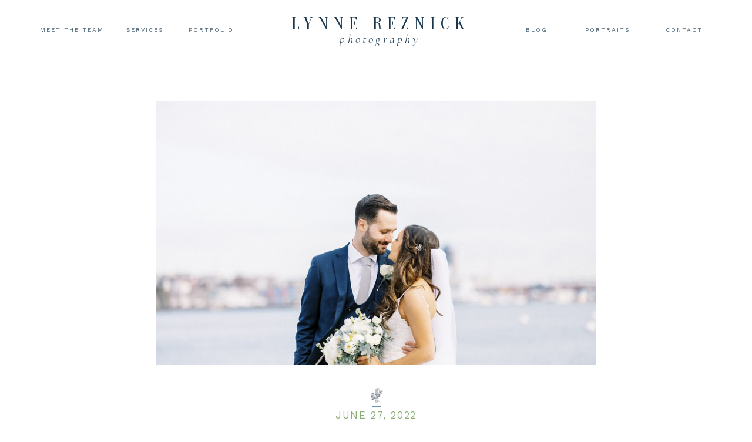

--- FILE ---
content_type: text/html; charset=UTF-8
request_url: https://lynnereznickphotography.com/2022/06/27/the-impact-of-client-experience-on-your-marketing/
body_size: 21789
content:
<!DOCTYPE html>
<html lang="en-US" class="d">
<head>
<link rel="stylesheet" type="text/css" href="//lib.showit.co/engine/2.6.4/showit.css" />
<meta name='robots' content='index, follow, max-image-preview:large, max-snippet:-1, max-video-preview:-1' />

            <script data-no-defer="1" data-ezscrex="false" data-cfasync="false" data-pagespeed-no-defer data-cookieconsent="ignore">
                var ctPublicFunctions = {"_ajax_nonce":"1c2622e36b","_rest_nonce":"b587ce263b","_ajax_url":"\/wp-admin\/admin-ajax.php","_rest_url":"https:\/\/lynnereznickphotography.com\/wp-json\/","data__cookies_type":"native","data__ajax_type":false,"data__bot_detector_enabled":1,"data__frontend_data_log_enabled":1,"cookiePrefix":"","wprocket_detected":false,"host_url":"lynnereznickphotography.com","text__ee_click_to_select":"Click to select the whole data","text__ee_original_email":"The complete one is","text__ee_got_it":"Got it","text__ee_blocked":"Blocked","text__ee_cannot_connect":"Cannot connect","text__ee_cannot_decode":"Can not decode email. Unknown reason","text__ee_email_decoder":"CleanTalk email decoder","text__ee_wait_for_decoding":"The magic is on the way!","text__ee_decoding_process":"Please wait a few seconds while we decode the contact data."}
            </script>
        
            <script data-no-defer="1" data-ezscrex="false" data-cfasync="false" data-pagespeed-no-defer data-cookieconsent="ignore">
                var ctPublic = {"_ajax_nonce":"1c2622e36b","settings__forms__check_internal":"0","settings__forms__check_external":"0","settings__forms__force_protection":0,"settings__forms__search_test":"0","settings__data__bot_detector_enabled":1,"settings__sfw__anti_crawler":0,"blog_home":"https:\/\/lynnereznickphotography.com\/","pixel__setting":"3","pixel__enabled":false,"pixel__url":"https:\/\/moderate2-v4.cleantalk.org\/pixel\/a61a8dfabe50bd33abde2de8b126a255.gif","data__email_check_before_post":"1","data__email_check_exist_post":1,"data__cookies_type":"native","data__key_is_ok":true,"data__visible_fields_required":true,"wl_brandname":"Anti-Spam by CleanTalk","wl_brandname_short":"CleanTalk","ct_checkjs_key":1625295248,"emailEncoderPassKey":"bff7390f84c2844ad322b18d2d7d0b4c","bot_detector_forms_excluded":"W10=","advancedCacheExists":false,"varnishCacheExists":false,"wc_ajax_add_to_cart":false}
            </script>
        
	<!-- This site is optimized with the Yoast SEO plugin v26.0 - https://yoast.com/wordpress/plugins/seo/ -->
	<title>The Impact of Client Experience on Your Marketing - lynnereznickphotography.com</title>
	<meta name="description" content="The Impact of Client Experience on Your Marketing for wedding professionals by NYC Photographer Lynne Reznick" />
	<link rel="canonical" href="https://lynnereznickphotography.com/2022/06/27/the-impact-of-client-experience-on-your-marketing/" />
	<meta property="og:locale" content="en_US" />
	<meta property="og:type" content="article" />
	<meta property="og:title" content="The Impact of Client Experience on Your Marketing - lynnereznickphotography.com" />
	<meta property="og:description" content="The Impact of Client Experience on Your Marketing for wedding professionals by NYC Photographer Lynne Reznick" />
	<meta property="og:url" content="https://lynnereznickphotography.com/2022/06/27/the-impact-of-client-experience-on-your-marketing/" />
	<meta property="og:site_name" content="lynnereznickphotography.com" />
	<meta property="article:published_time" content="2022-06-27T20:00:49+00:00" />
	<meta property="article:modified_time" content="2022-06-27T20:00:51+00:00" />
	<meta property="og:image" content="https://lynnereznickphotography.com/wp-content/uploads/sites/8995/2022/06/New-York-Wedding-Photographer-clientexperience_0003.jpg" />
	<meta property="og:image:width" content="1600" />
	<meta property="og:image:height" content="1067" />
	<meta property="og:image:type" content="image/jpeg" />
	<meta name="author" content="Lynne Reznick" />
	<meta name="twitter:card" content="summary_large_image" />
	<meta name="twitter:label1" content="Written by" />
	<meta name="twitter:data1" content="Lynne Reznick" />
	<meta name="twitter:label2" content="Est. reading time" />
	<meta name="twitter:data2" content="4 minutes" />
	<script type="application/ld+json" class="yoast-schema-graph">{"@context":"https://schema.org","@graph":[{"@type":"WebPage","@id":"https://lynnereznickphotography.com/2022/06/27/the-impact-of-client-experience-on-your-marketing/","url":"https://lynnereznickphotography.com/2022/06/27/the-impact-of-client-experience-on-your-marketing/","name":"The Impact of Client Experience on Your Marketing - lynnereznickphotography.com","isPartOf":{"@id":"https://lynnereznickphotography.com/#website"},"primaryImageOfPage":{"@id":"https://lynnereznickphotography.com/2022/06/27/the-impact-of-client-experience-on-your-marketing/#primaryimage"},"image":{"@id":"https://lynnereznickphotography.com/2022/06/27/the-impact-of-client-experience-on-your-marketing/#primaryimage"},"thumbnailUrl":"https://lynnereznickphotography.com/wp-content/uploads/sites/8995/2022/06/New-York-Wedding-Photographer-clientexperience_0003.jpg","datePublished":"2022-06-27T20:00:49+00:00","dateModified":"2022-06-27T20:00:51+00:00","author":{"@id":"https://lynnereznickphotography.com/#/schema/person/93193d24ab7bb36027ecdc67458a359d"},"description":"The Impact of Client Experience on Your Marketing for wedding professionals by NYC Photographer Lynne Reznick","breadcrumb":{"@id":"https://lynnereznickphotography.com/2022/06/27/the-impact-of-client-experience-on-your-marketing/#breadcrumb"},"inLanguage":"en-US","potentialAction":[{"@type":"ReadAction","target":["https://lynnereznickphotography.com/2022/06/27/the-impact-of-client-experience-on-your-marketing/"]}]},{"@type":"ImageObject","inLanguage":"en-US","@id":"https://lynnereznickphotography.com/2022/06/27/the-impact-of-client-experience-on-your-marketing/#primaryimage","url":"https://lynnereznickphotography.com/wp-content/uploads/sites/8995/2022/06/New-York-Wedding-Photographer-clientexperience_0003.jpg","contentUrl":"https://lynnereznickphotography.com/wp-content/uploads/sites/8995/2022/06/New-York-Wedding-Photographer-clientexperience_0003.jpg","width":1600,"height":1067},{"@type":"BreadcrumbList","@id":"https://lynnereznickphotography.com/2022/06/27/the-impact-of-client-experience-on-your-marketing/#breadcrumb","itemListElement":[{"@type":"ListItem","position":1,"name":"Home","item":"https://lynnereznickphotography.com/"},{"@type":"ListItem","position":2,"name":"Blog","item":"https://lynnereznickphotography.com/blog/"},{"@type":"ListItem","position":3,"name":"The Impact of Client Experience on Your Marketing"}]},{"@type":"WebSite","@id":"https://lynnereznickphotography.com/#website","url":"https://lynnereznickphotography.com/","name":"lynnereznickphotography.com","description":"","potentialAction":[{"@type":"SearchAction","target":{"@type":"EntryPoint","urlTemplate":"https://lynnereznickphotography.com/?s={search_term_string}"},"query-input":{"@type":"PropertyValueSpecification","valueRequired":true,"valueName":"search_term_string"}}],"inLanguage":"en-US"},{"@type":"Person","@id":"https://lynnereznickphotography.com/#/schema/person/93193d24ab7bb36027ecdc67458a359d","name":"Lynne Reznick","image":{"@type":"ImageObject","inLanguage":"en-US","@id":"https://lynnereznickphotography.com/#/schema/person/image/","url":"https://secure.gravatar.com/avatar/2d9808dd10d0c6c6cebdde6e570917f6e0f657fe8b19be71ccc00cd95cee79ff?s=96&d=mm&r=g","contentUrl":"https://secure.gravatar.com/avatar/2d9808dd10d0c6c6cebdde6e570917f6e0f657fe8b19be71ccc00cd95cee79ff?s=96&d=mm&r=g","caption":"Lynne Reznick"},"url":"https://lynnereznickphotography.com/author/infolynnereznickphotography-com/"}]}</script>
	<!-- / Yoast SEO plugin. -->


<link rel='dns-prefetch' href='//lynne-reznick-photography.kit.com' />
<link rel='dns-prefetch' href='//fd.cleantalk.org' />
<link rel="alternate" type="application/rss+xml" title="lynnereznickphotography.com &raquo; Feed" href="https://lynnereznickphotography.com/feed/" />
<link rel="alternate" type="application/rss+xml" title="lynnereznickphotography.com &raquo; Comments Feed" href="https://lynnereznickphotography.com/comments/feed/" />
<link rel="alternate" type="application/rss+xml" title="lynnereznickphotography.com &raquo; The Impact of Client Experience on Your Marketing Comments Feed" href="https://lynnereznickphotography.com/2022/06/27/the-impact-of-client-experience-on-your-marketing/feed/" />
<script type="text/javascript">
/* <![CDATA[ */
window._wpemojiSettings = {"baseUrl":"https:\/\/s.w.org\/images\/core\/emoji\/16.0.1\/72x72\/","ext":".png","svgUrl":"https:\/\/s.w.org\/images\/core\/emoji\/16.0.1\/svg\/","svgExt":".svg","source":{"concatemoji":"https:\/\/lynnereznickphotography.com\/wp-includes\/js\/wp-emoji-release.min.js?ver=6.8.3"}};
/*! This file is auto-generated */
!function(s,n){var o,i,e;function c(e){try{var t={supportTests:e,timestamp:(new Date).valueOf()};sessionStorage.setItem(o,JSON.stringify(t))}catch(e){}}function p(e,t,n){e.clearRect(0,0,e.canvas.width,e.canvas.height),e.fillText(t,0,0);var t=new Uint32Array(e.getImageData(0,0,e.canvas.width,e.canvas.height).data),a=(e.clearRect(0,0,e.canvas.width,e.canvas.height),e.fillText(n,0,0),new Uint32Array(e.getImageData(0,0,e.canvas.width,e.canvas.height).data));return t.every(function(e,t){return e===a[t]})}function u(e,t){e.clearRect(0,0,e.canvas.width,e.canvas.height),e.fillText(t,0,0);for(var n=e.getImageData(16,16,1,1),a=0;a<n.data.length;a++)if(0!==n.data[a])return!1;return!0}function f(e,t,n,a){switch(t){case"flag":return n(e,"\ud83c\udff3\ufe0f\u200d\u26a7\ufe0f","\ud83c\udff3\ufe0f\u200b\u26a7\ufe0f")?!1:!n(e,"\ud83c\udde8\ud83c\uddf6","\ud83c\udde8\u200b\ud83c\uddf6")&&!n(e,"\ud83c\udff4\udb40\udc67\udb40\udc62\udb40\udc65\udb40\udc6e\udb40\udc67\udb40\udc7f","\ud83c\udff4\u200b\udb40\udc67\u200b\udb40\udc62\u200b\udb40\udc65\u200b\udb40\udc6e\u200b\udb40\udc67\u200b\udb40\udc7f");case"emoji":return!a(e,"\ud83e\udedf")}return!1}function g(e,t,n,a){var r="undefined"!=typeof WorkerGlobalScope&&self instanceof WorkerGlobalScope?new OffscreenCanvas(300,150):s.createElement("canvas"),o=r.getContext("2d",{willReadFrequently:!0}),i=(o.textBaseline="top",o.font="600 32px Arial",{});return e.forEach(function(e){i[e]=t(o,e,n,a)}),i}function t(e){var t=s.createElement("script");t.src=e,t.defer=!0,s.head.appendChild(t)}"undefined"!=typeof Promise&&(o="wpEmojiSettingsSupports",i=["flag","emoji"],n.supports={everything:!0,everythingExceptFlag:!0},e=new Promise(function(e){s.addEventListener("DOMContentLoaded",e,{once:!0})}),new Promise(function(t){var n=function(){try{var e=JSON.parse(sessionStorage.getItem(o));if("object"==typeof e&&"number"==typeof e.timestamp&&(new Date).valueOf()<e.timestamp+604800&&"object"==typeof e.supportTests)return e.supportTests}catch(e){}return null}();if(!n){if("undefined"!=typeof Worker&&"undefined"!=typeof OffscreenCanvas&&"undefined"!=typeof URL&&URL.createObjectURL&&"undefined"!=typeof Blob)try{var e="postMessage("+g.toString()+"("+[JSON.stringify(i),f.toString(),p.toString(),u.toString()].join(",")+"));",a=new Blob([e],{type:"text/javascript"}),r=new Worker(URL.createObjectURL(a),{name:"wpTestEmojiSupports"});return void(r.onmessage=function(e){c(n=e.data),r.terminate(),t(n)})}catch(e){}c(n=g(i,f,p,u))}t(n)}).then(function(e){for(var t in e)n.supports[t]=e[t],n.supports.everything=n.supports.everything&&n.supports[t],"flag"!==t&&(n.supports.everythingExceptFlag=n.supports.everythingExceptFlag&&n.supports[t]);n.supports.everythingExceptFlag=n.supports.everythingExceptFlag&&!n.supports.flag,n.DOMReady=!1,n.readyCallback=function(){n.DOMReady=!0}}).then(function(){return e}).then(function(){var e;n.supports.everything||(n.readyCallback(),(e=n.source||{}).concatemoji?t(e.concatemoji):e.wpemoji&&e.twemoji&&(t(e.twemoji),t(e.wpemoji)))}))}((window,document),window._wpemojiSettings);
/* ]]> */
</script>
<style id='wp-emoji-styles-inline-css' type='text/css'>

	img.wp-smiley, img.emoji {
		display: inline !important;
		border: none !important;
		box-shadow: none !important;
		height: 1em !important;
		width: 1em !important;
		margin: 0 0.07em !important;
		vertical-align: -0.1em !important;
		background: none !important;
		padding: 0 !important;
	}
</style>
<link rel='stylesheet' id='wp-block-library-css' href='https://lynnereznickphotography.com/wp-includes/css/dist/block-library/style.min.css?ver=6.8.3' type='text/css' media='all' />
<style id='classic-theme-styles-inline-css' type='text/css'>
/*! This file is auto-generated */
.wp-block-button__link{color:#fff;background-color:#32373c;border-radius:9999px;box-shadow:none;text-decoration:none;padding:calc(.667em + 2px) calc(1.333em + 2px);font-size:1.125em}.wp-block-file__button{background:#32373c;color:#fff;text-decoration:none}
</style>
<link rel='stylesheet' id='convertkit-broadcasts-css' href='https://lynnereznickphotography.com/wp-content/plugins/convertkit/resources/frontend/css/broadcasts.css?ver=3.0.2' type='text/css' media='all' />
<link rel='stylesheet' id='convertkit-button-css' href='https://lynnereznickphotography.com/wp-content/plugins/convertkit/resources/frontend/css/button.css?ver=3.0.2' type='text/css' media='all' />
<link rel='stylesheet' id='convertkit-form-css' href='https://lynnereznickphotography.com/wp-content/plugins/convertkit/resources/frontend/css/form.css?ver=3.0.2' type='text/css' media='all' />
<link rel='stylesheet' id='convertkit-form-builder-field-css' href='https://lynnereznickphotography.com/wp-content/plugins/convertkit/resources/frontend/css/form-builder.css?ver=3.0.2' type='text/css' media='all' />
<link rel='stylesheet' id='convertkit-form-builder-css' href='https://lynnereznickphotography.com/wp-content/plugins/convertkit/resources/frontend/css/form-builder.css?ver=3.0.2' type='text/css' media='all' />
<style id='global-styles-inline-css' type='text/css'>
:root{--wp--preset--aspect-ratio--square: 1;--wp--preset--aspect-ratio--4-3: 4/3;--wp--preset--aspect-ratio--3-4: 3/4;--wp--preset--aspect-ratio--3-2: 3/2;--wp--preset--aspect-ratio--2-3: 2/3;--wp--preset--aspect-ratio--16-9: 16/9;--wp--preset--aspect-ratio--9-16: 9/16;--wp--preset--color--black: #000000;--wp--preset--color--cyan-bluish-gray: #abb8c3;--wp--preset--color--white: #ffffff;--wp--preset--color--pale-pink: #f78da7;--wp--preset--color--vivid-red: #cf2e2e;--wp--preset--color--luminous-vivid-orange: #ff6900;--wp--preset--color--luminous-vivid-amber: #fcb900;--wp--preset--color--light-green-cyan: #7bdcb5;--wp--preset--color--vivid-green-cyan: #00d084;--wp--preset--color--pale-cyan-blue: #8ed1fc;--wp--preset--color--vivid-cyan-blue: #0693e3;--wp--preset--color--vivid-purple: #9b51e0;--wp--preset--gradient--vivid-cyan-blue-to-vivid-purple: linear-gradient(135deg,rgba(6,147,227,1) 0%,rgb(155,81,224) 100%);--wp--preset--gradient--light-green-cyan-to-vivid-green-cyan: linear-gradient(135deg,rgb(122,220,180) 0%,rgb(0,208,130) 100%);--wp--preset--gradient--luminous-vivid-amber-to-luminous-vivid-orange: linear-gradient(135deg,rgba(252,185,0,1) 0%,rgba(255,105,0,1) 100%);--wp--preset--gradient--luminous-vivid-orange-to-vivid-red: linear-gradient(135deg,rgba(255,105,0,1) 0%,rgb(207,46,46) 100%);--wp--preset--gradient--very-light-gray-to-cyan-bluish-gray: linear-gradient(135deg,rgb(238,238,238) 0%,rgb(169,184,195) 100%);--wp--preset--gradient--cool-to-warm-spectrum: linear-gradient(135deg,rgb(74,234,220) 0%,rgb(151,120,209) 20%,rgb(207,42,186) 40%,rgb(238,44,130) 60%,rgb(251,105,98) 80%,rgb(254,248,76) 100%);--wp--preset--gradient--blush-light-purple: linear-gradient(135deg,rgb(255,206,236) 0%,rgb(152,150,240) 100%);--wp--preset--gradient--blush-bordeaux: linear-gradient(135deg,rgb(254,205,165) 0%,rgb(254,45,45) 50%,rgb(107,0,62) 100%);--wp--preset--gradient--luminous-dusk: linear-gradient(135deg,rgb(255,203,112) 0%,rgb(199,81,192) 50%,rgb(65,88,208) 100%);--wp--preset--gradient--pale-ocean: linear-gradient(135deg,rgb(255,245,203) 0%,rgb(182,227,212) 50%,rgb(51,167,181) 100%);--wp--preset--gradient--electric-grass: linear-gradient(135deg,rgb(202,248,128) 0%,rgb(113,206,126) 100%);--wp--preset--gradient--midnight: linear-gradient(135deg,rgb(2,3,129) 0%,rgb(40,116,252) 100%);--wp--preset--font-size--small: 13px;--wp--preset--font-size--medium: 20px;--wp--preset--font-size--large: 36px;--wp--preset--font-size--x-large: 42px;--wp--preset--spacing--20: 0.44rem;--wp--preset--spacing--30: 0.67rem;--wp--preset--spacing--40: 1rem;--wp--preset--spacing--50: 1.5rem;--wp--preset--spacing--60: 2.25rem;--wp--preset--spacing--70: 3.38rem;--wp--preset--spacing--80: 5.06rem;--wp--preset--shadow--natural: 6px 6px 9px rgba(0, 0, 0, 0.2);--wp--preset--shadow--deep: 12px 12px 50px rgba(0, 0, 0, 0.4);--wp--preset--shadow--sharp: 6px 6px 0px rgba(0, 0, 0, 0.2);--wp--preset--shadow--outlined: 6px 6px 0px -3px rgba(255, 255, 255, 1), 6px 6px rgba(0, 0, 0, 1);--wp--preset--shadow--crisp: 6px 6px 0px rgba(0, 0, 0, 1);}:where(.is-layout-flex){gap: 0.5em;}:where(.is-layout-grid){gap: 0.5em;}body .is-layout-flex{display: flex;}.is-layout-flex{flex-wrap: wrap;align-items: center;}.is-layout-flex > :is(*, div){margin: 0;}body .is-layout-grid{display: grid;}.is-layout-grid > :is(*, div){margin: 0;}:where(.wp-block-columns.is-layout-flex){gap: 2em;}:where(.wp-block-columns.is-layout-grid){gap: 2em;}:where(.wp-block-post-template.is-layout-flex){gap: 1.25em;}:where(.wp-block-post-template.is-layout-grid){gap: 1.25em;}.has-black-color{color: var(--wp--preset--color--black) !important;}.has-cyan-bluish-gray-color{color: var(--wp--preset--color--cyan-bluish-gray) !important;}.has-white-color{color: var(--wp--preset--color--white) !important;}.has-pale-pink-color{color: var(--wp--preset--color--pale-pink) !important;}.has-vivid-red-color{color: var(--wp--preset--color--vivid-red) !important;}.has-luminous-vivid-orange-color{color: var(--wp--preset--color--luminous-vivid-orange) !important;}.has-luminous-vivid-amber-color{color: var(--wp--preset--color--luminous-vivid-amber) !important;}.has-light-green-cyan-color{color: var(--wp--preset--color--light-green-cyan) !important;}.has-vivid-green-cyan-color{color: var(--wp--preset--color--vivid-green-cyan) !important;}.has-pale-cyan-blue-color{color: var(--wp--preset--color--pale-cyan-blue) !important;}.has-vivid-cyan-blue-color{color: var(--wp--preset--color--vivid-cyan-blue) !important;}.has-vivid-purple-color{color: var(--wp--preset--color--vivid-purple) !important;}.has-black-background-color{background-color: var(--wp--preset--color--black) !important;}.has-cyan-bluish-gray-background-color{background-color: var(--wp--preset--color--cyan-bluish-gray) !important;}.has-white-background-color{background-color: var(--wp--preset--color--white) !important;}.has-pale-pink-background-color{background-color: var(--wp--preset--color--pale-pink) !important;}.has-vivid-red-background-color{background-color: var(--wp--preset--color--vivid-red) !important;}.has-luminous-vivid-orange-background-color{background-color: var(--wp--preset--color--luminous-vivid-orange) !important;}.has-luminous-vivid-amber-background-color{background-color: var(--wp--preset--color--luminous-vivid-amber) !important;}.has-light-green-cyan-background-color{background-color: var(--wp--preset--color--light-green-cyan) !important;}.has-vivid-green-cyan-background-color{background-color: var(--wp--preset--color--vivid-green-cyan) !important;}.has-pale-cyan-blue-background-color{background-color: var(--wp--preset--color--pale-cyan-blue) !important;}.has-vivid-cyan-blue-background-color{background-color: var(--wp--preset--color--vivid-cyan-blue) !important;}.has-vivid-purple-background-color{background-color: var(--wp--preset--color--vivid-purple) !important;}.has-black-border-color{border-color: var(--wp--preset--color--black) !important;}.has-cyan-bluish-gray-border-color{border-color: var(--wp--preset--color--cyan-bluish-gray) !important;}.has-white-border-color{border-color: var(--wp--preset--color--white) !important;}.has-pale-pink-border-color{border-color: var(--wp--preset--color--pale-pink) !important;}.has-vivid-red-border-color{border-color: var(--wp--preset--color--vivid-red) !important;}.has-luminous-vivid-orange-border-color{border-color: var(--wp--preset--color--luminous-vivid-orange) !important;}.has-luminous-vivid-amber-border-color{border-color: var(--wp--preset--color--luminous-vivid-amber) !important;}.has-light-green-cyan-border-color{border-color: var(--wp--preset--color--light-green-cyan) !important;}.has-vivid-green-cyan-border-color{border-color: var(--wp--preset--color--vivid-green-cyan) !important;}.has-pale-cyan-blue-border-color{border-color: var(--wp--preset--color--pale-cyan-blue) !important;}.has-vivid-cyan-blue-border-color{border-color: var(--wp--preset--color--vivid-cyan-blue) !important;}.has-vivid-purple-border-color{border-color: var(--wp--preset--color--vivid-purple) !important;}.has-vivid-cyan-blue-to-vivid-purple-gradient-background{background: var(--wp--preset--gradient--vivid-cyan-blue-to-vivid-purple) !important;}.has-light-green-cyan-to-vivid-green-cyan-gradient-background{background: var(--wp--preset--gradient--light-green-cyan-to-vivid-green-cyan) !important;}.has-luminous-vivid-amber-to-luminous-vivid-orange-gradient-background{background: var(--wp--preset--gradient--luminous-vivid-amber-to-luminous-vivid-orange) !important;}.has-luminous-vivid-orange-to-vivid-red-gradient-background{background: var(--wp--preset--gradient--luminous-vivid-orange-to-vivid-red) !important;}.has-very-light-gray-to-cyan-bluish-gray-gradient-background{background: var(--wp--preset--gradient--very-light-gray-to-cyan-bluish-gray) !important;}.has-cool-to-warm-spectrum-gradient-background{background: var(--wp--preset--gradient--cool-to-warm-spectrum) !important;}.has-blush-light-purple-gradient-background{background: var(--wp--preset--gradient--blush-light-purple) !important;}.has-blush-bordeaux-gradient-background{background: var(--wp--preset--gradient--blush-bordeaux) !important;}.has-luminous-dusk-gradient-background{background: var(--wp--preset--gradient--luminous-dusk) !important;}.has-pale-ocean-gradient-background{background: var(--wp--preset--gradient--pale-ocean) !important;}.has-electric-grass-gradient-background{background: var(--wp--preset--gradient--electric-grass) !important;}.has-midnight-gradient-background{background: var(--wp--preset--gradient--midnight) !important;}.has-small-font-size{font-size: var(--wp--preset--font-size--small) !important;}.has-medium-font-size{font-size: var(--wp--preset--font-size--medium) !important;}.has-large-font-size{font-size: var(--wp--preset--font-size--large) !important;}.has-x-large-font-size{font-size: var(--wp--preset--font-size--x-large) !important;}
:where(.wp-block-post-template.is-layout-flex){gap: 1.25em;}:where(.wp-block-post-template.is-layout-grid){gap: 1.25em;}
:where(.wp-block-columns.is-layout-flex){gap: 2em;}:where(.wp-block-columns.is-layout-grid){gap: 2em;}
:root :where(.wp-block-pullquote){font-size: 1.5em;line-height: 1.6;}
</style>
<link rel='stylesheet' id='cleantalk-public-css-css' href='https://lynnereznickphotography.com/wp-content/plugins/cleantalk-spam-protect/css/cleantalk-public.min.css?ver=6.64_1758576078' type='text/css' media='all' />
<link rel='stylesheet' id='cleantalk-email-decoder-css-css' href='https://lynnereznickphotography.com/wp-content/plugins/cleantalk-spam-protect/css/cleantalk-email-decoder.min.css?ver=6.64_1758576078' type='text/css' media='all' />
<script type="text/javascript" src="https://lynnereznickphotography.com/wp-content/plugins/cleantalk-spam-protect/js/apbct-public-bundle.min.js?ver=6.64_1758576079" id="apbct-public-bundle.min-js-js"></script>
<script type="text/javascript" src="https://fd.cleantalk.org/ct-bot-detector-wrapper.js?ver=6.64" id="ct_bot_detector-js" defer="defer" data-wp-strategy="defer"></script>
<script type="text/javascript" src="https://lynnereznickphotography.com/wp-includes/js/jquery/jquery.min.js?ver=3.7.1" id="jquery-core-js"></script>
<script type="text/javascript" src="https://lynnereznickphotography.com/wp-includes/js/jquery/jquery-migrate.min.js?ver=3.4.1" id="jquery-migrate-js"></script>
<script type="text/javascript" src="https://lynnereznickphotography.com/wp-content/plugins/showit/public/js/showit.js?ver=1765937255" id="si-script-js"></script>
<link rel="https://api.w.org/" href="https://lynnereznickphotography.com/wp-json/" /><link rel="alternate" title="JSON" type="application/json" href="https://lynnereznickphotography.com/wp-json/wp/v2/posts/8120" /><link rel="EditURI" type="application/rsd+xml" title="RSD" href="https://lynnereznickphotography.com/xmlrpc.php?rsd" />
<link rel='shortlink' href='https://lynnereznickphotography.com/?p=8120' />
<link rel="alternate" title="oEmbed (JSON)" type="application/json+oembed" href="https://lynnereznickphotography.com/wp-json/oembed/1.0/embed?url=https%3A%2F%2Flynnereznickphotography.com%2F2022%2F06%2F27%2Fthe-impact-of-client-experience-on-your-marketing%2F" />
<link rel="alternate" title="oEmbed (XML)" type="text/xml+oembed" href="https://lynnereznickphotography.com/wp-json/oembed/1.0/embed?url=https%3A%2F%2Flynnereznickphotography.com%2F2022%2F06%2F27%2Fthe-impact-of-client-experience-on-your-marketing%2F&#038;format=xml" />
		<script type="text/javascript" async defer data-pin-color="red"  data-pin-hover="true"
			src="https://lynnereznickphotography.com/wp-content/plugins/pinterest-pin-it-button-on-image-hover-and-post/js/pinit.js"></script>
		<style type="text/css">.recentcomments a{display:inline !important;padding:0 !important;margin:0 !important;}</style>
<meta charset="UTF-8" />
<meta name="viewport" content="width=device-width, initial-scale=1" />
<link rel="icon" type="image/png" href="//static.showit.co/200/JVtkzAnBRfa_NgUGtyGJrQ/92366/favicon.png" />
<link rel="preconnect" href="https://static.showit.co" />

<link rel="preconnect" href="https://fonts.googleapis.com">
<link rel="preconnect" href="https://fonts.gstatic.com" crossorigin>
<link href="https://fonts.googleapis.com/css?family=Oranienbaum:regular|Cormorant+Garamond:300italic|Work+Sans:regular|Cormorant+Garamond:regular" rel="stylesheet" type="text/css"/>
<style>
@font-face{font-family:Eternal Paris;src:url('//static.showit.co/file/Pm_q5iT7THCFa2pehfpQRQ/shared/eternalparis.woff');}
</style>
<script id="init_data" type="application/json">
{"mobile":{"w":320},"desktop":{"w":1200,"defaultTrIn":{"type":"fade"},"defaultTrOut":{"type":"fade"},"bgFillType":"color","bgColor":"#000000:0"},"sid":"tjcotykisdkmejd1mnu8jg","break":768,"assetURL":"//static.showit.co","contactFormId":"92366/207551","cfAction":"aHR0cHM6Ly9jbGllbnRzZXJ2aWNlLnNob3dpdC5jby9jb250YWN0Zm9ybQ==","sgAction":"aHR0cHM6Ly9jbGllbnRzZXJ2aWNlLnNob3dpdC5jby9zb2NpYWxncmlk","blockData":[{"slug":"header","visible":"a","states":[{"d":{"bgFillType":"color","bgColor":"#000000:0","bgMediaType":"none"},"m":{"bgFillType":"color","bgColor":"#000000:0","bgMediaType":"none"},"slug":"view-1"},{"d":{"bgFillType":"color","bgColor":"#000000:0","bgMediaType":"none"},"m":{"bgFillType":"color","bgColor":"#000000:0","bgMediaType":"none"},"slug":"view-2"}],"d":{"h":96,"w":1200,"locking":{"scrollOffset":1},"bgFillType":"color","bgColor":"colors-7","bgMediaType":"none"},"m":{"h":69,"w":320,"locking":{"side":"st","scrollOffset":1},"bgFillType":"color","bgColor":"colors-7","bgMediaType":"none"},"stateTrans":[{},{}]},{"slug":"post-meta","visible":"a","states":[],"d":{"h":722,"w":1200,"nature":"dH","bgFillType":"color","bgColor":"#FFFFFF","bgMediaType":"none"},"m":{"h":359,"w":320,"nature":"dH","bgFillType":"color","bgColor":"#FFFFFF","bgMediaType":"none"}},{"slug":"post-content","visible":"a","states":[],"d":{"h":299,"w":1200,"nature":"dH","bgFillType":"color","bgColor":"#FFFFFF","bgMediaType":"none"},"m":{"h":461,"w":320,"nature":"dH","bgFillType":"color","bgColor":"#FFFFFF","bgMediaType":"none"}},{"slug":"comments","visible":"a","states":[],"d":{"h":131,"w":1200,"nature":"dH","bgFillType":"color","bgColor":"#FFFFFF","bgMediaType":"none"},"m":{"h":121,"w":320,"nature":"dH","bgFillType":"color","bgColor":"#FFFFFF","bgMediaType":"none"}},{"slug":"comments-form","visible":"a","states":[],"d":{"h":97,"w":1200,"nature":"dH","bgFillType":"color","bgColor":"#FFFFFF","bgMediaType":"none"},"m":{"h":79,"w":320,"nature":"dH","bgFillType":"color","bgColor":"#FFFFFF","bgMediaType":"none"}},{"slug":"pagination","visible":"a","states":[],"d":{"h":63,"w":1200,"nature":"dH","bgFillType":"color","bgColor":"#FFFFFF","bgMediaType":"none"},"m":{"h":43,"w":320,"nature":"dH","bgFillType":"color","bgColor":"#FFFFFF","bgMediaType":"none"}},{"slug":"footer","visible":"a","states":[{"d":{"bgFillType":"color","bgColor":"#000000:0","bgMediaType":"none"},"m":{"bgFillType":"color","bgColor":"#000000:0","bgMediaType":"none"},"slug":"view-1"},{"d":{"bgFillType":"color","bgColor":"#000000:0","bgMediaType":"none"},"m":{"bgFillType":"color","bgColor":"#000000:0","bgMediaType":"none"},"slug":"view-2"}],"d":{"h":628,"w":1200,"bgFillType":"color","bgColor":"colors-7","bgMediaType":"none"},"m":{"h":766,"w":320,"bgFillType":"color","bgColor":"colors-7","bgMediaType":"none"},"stateTrans":[{},{}]},{"slug":"mobile-nav","visible":"m","states":[{"d":{"bgFillType":"color","bgColor":"#000000:0","bgMediaType":"none"},"m":{"bgFillType":"color","bgColor":"#000000:0","bgMediaType":"none"},"slug":"view-1"}],"d":{"h":200,"w":1200,"bgFillType":"color","bgColor":"colors-7","bgMediaType":"none"},"m":{"h":420,"w":320,"locking":{"side":"t"},"nature":"wH","bgFillType":"color","bgColor":"colors-7","bgMediaType":"none"},"stateTrans":[{}]}],"elementData":[{"type":"text","visible":"a","id":"header_view-1_0","blockId":"header","m":{"x":77,"y":17,"w":167,"h":16,"a":0},"d":{"x":454,"y":23,"w":306,"h":39,"a":0}},{"type":"text","visible":"a","id":"header_view-1_1","blockId":"header","m":{"x":109,"y":35,"w":102,"h":17,"a":0},"d":{"x":532,"y":55,"w":150,"h":19,"a":0}},{"type":"text","visible":"d","id":"header_view-1_2","blockId":"header","m":{"x":122,"y":18,"w":75.60000000000001,"h":14,"a":0},"d":{"x":27,"y":43,"w":110,"h":16,"a":0}},{"type":"text","visible":"d","id":"header_view-1_3","blockId":"header","m":{"x":122,"y":18,"w":75.60000000000001,"h":14,"a":0},"d":{"x":158,"y":43,"w":97,"h":16,"a":0}},{"type":"text","visible":"d","id":"header_view-1_4","blockId":"header","m":{"x":122,"y":18,"w":75.60000000000001,"h":14,"a":0},"d":{"x":271,"y":43,"w":97,"h":16,"a":0}},{"type":"text","visible":"d","id":"header_view-1_5","blockId":"header","m":{"x":122,"y":18,"w":75.60000000000001,"h":14,"a":0},"d":{"x":1076,"y":43,"w":97,"h":16,"a":0}},{"type":"text","visible":"d","id":"header_view-1_6","blockId":"header","m":{"x":122,"y":18,"w":75.60000000000001,"h":14,"a":0},"d":{"x":825,"y":43,"w":97,"h":16,"a":0}},{"type":"text","visible":"d","id":"header_view-1_7","blockId":"header","m":{"x":90,"y":12,"w":97,"h":23,"a":0},"d":{"x":923,"y":43,"w":141,"h":16,"a":0}},{"type":"icon","visible":"m","id":"header_view-1_8","blockId":"header","m":{"x":15,"y":15,"w":27,"h":37,"a":0},"d":{"x":1161,"y":37,"w":35,"h":35,"a":0},"pc":[{"type":"show","block":"mobile-nav"}]},{"type":"text","visible":"a","id":"header_view-2_0","blockId":"header","m":{"x":77,"y":17,"w":167,"h":16,"a":0},"d":{"x":447,"y":25,"w":306,"h":39,"a":0}},{"type":"text","visible":"a","id":"header_view-2_1","blockId":"header","m":{"x":109,"y":35,"w":102,"h":17,"a":0},"d":{"x":525,"y":57,"w":150,"h":19,"a":0}},{"type":"text","visible":"d","id":"header_view-2_2","blockId":"header","m":{"x":122,"y":18,"w":75.60000000000001,"h":14,"a":0},"d":{"x":34,"y":45,"w":97,"h":16,"a":0}},{"type":"text","visible":"d","id":"header_view-2_3","blockId":"header","m":{"x":122,"y":18,"w":75.60000000000001,"h":14,"a":0},"d":{"x":151,"y":45,"w":97,"h":16,"a":0}},{"type":"text","visible":"d","id":"header_view-2_4","blockId":"header","m":{"x":122,"y":18,"w":75.60000000000001,"h":14,"a":0},"d":{"x":264,"y":45,"w":97,"h":16,"a":0}},{"type":"text","visible":"d","id":"header_view-2_5","blockId":"header","m":{"x":122,"y":18,"w":75.60000000000001,"h":14,"a":0},"d":{"x":1069,"y":45,"w":97,"h":16,"a":0}},{"type":"text","visible":"d","id":"header_view-2_6","blockId":"header","m":{"x":122,"y":18,"w":75.60000000000001,"h":14,"a":0},"d":{"x":818,"y":45,"w":97,"h":16,"a":0}},{"type":"text","visible":"d","id":"header_view-2_7","blockId":"header","m":{"x":90,"y":12,"w":97,"h":23,"a":0},"d":{"x":916,"y":45,"w":141,"h":16,"a":0}},{"type":"icon","visible":"m","id":"header_view-2_8","blockId":"header","m":{"x":15,"y":15,"w":27,"h":37,"a":0},"d":{"x":1161,"y":37,"w":35,"h":35,"a":0},"pc":[{"type":"show","block":"mobile-nav"}]},{"type":"simple","visible":"d","id":"header_view-2_9","blockId":"header","m":{"x":48,"y":10,"w":224,"h":48.3,"a":0},"d":{"x":144,"y":73,"w":109,"h":74,"a":0}},{"type":"text","visible":"d","id":"header_view-2_10","blockId":"header","m":{"x":122,"y":18,"w":75.60000000000001,"h":14,"a":0},"d":{"x":151,"y":104,"w":97,"h":16,"a":0}},{"type":"text","visible":"d","id":"header_view-2_11","blockId":"header","m":{"x":122,"y":18,"w":75.60000000000001,"h":14,"a":0},"d":{"x":151,"y":76,"w":97,"h":16,"a":0}},{"type":"text","visible":"a","id":"post-meta_0","blockId":"post-meta","m":{"x":20,"y":50,"w":280,"h":22,"a":0},"d":{"x":360,"y":601,"w":480,"h":29.016,"a":0,"lockV":"b"}},{"type":"graphic","visible":"a","id":"post-meta_1","blockId":"post-meta","m":{"x":10,"y":149,"w":300,"h":200,"a":0,"lockV":"b"},"d":{"x":225,"y":76,"w":750,"h":450,"a":0},"c":{"key":"m5DJSaRrTYyzfuysAVsnAQ/shared/sophieeptonphotographyromaelopement-10.jpg","aspect_ratio":0.73611}},{"type":"text","visible":"a","id":"post-meta_2","blockId":"post-meta","m":{"x":19,"y":99,"w":280,"h":27,"a":0},"d":{"x":150,"y":666,"w":900,"h":29,"a":0}},{"type":"simple","visible":"a","id":"post-meta_3","blockId":"post-meta","m":{"x":153,"y":50,"w":14,"h":1,"a":0},"d":{"x":594,"y":596,"w":14,"h":1,"a":0,"lockV":"t"}},{"type":"graphic","visible":"a","id":"post-meta_4","blockId":"post-meta","m":{"x":149,"y":20,"w":22,"h":25,"a":0},"d":{"x":590,"y":565,"w":22,"h":25,"a":0,"lockV":"t"},"c":{"key":"Ky0GJZbkRJWcER_b9m9fzQ/shared/flower2.png","aspect_ratio":0.73702}},{"type":"text","visible":"a","id":"post-content_0","blockId":"post-content","m":{"x":20,"y":4,"w":280,"h":434,"a":0},"d":{"x":225,"y":31,"w":750,"h":208,"a":0}},{"type":"text","visible":"a","id":"comments_0","blockId":"comments","m":{"x":13.993,"y":50,"w":292.015,"h":26.004,"a":0},"d":{"x":225,"y":61,"w":750,"h":33.014,"a":0}},{"type":"simple","visible":"d","id":"comments_1","blockId":"comments","m":{"x":48,"y":48,"w":224,"h":224.7,"a":0},"d":{"x":0,"y":17,"w":20,"h":283,"a":0,"lockH":"l","lockV":"s"}},{"type":"simple","visible":"d","id":"comments_2","blockId":"comments","m":{"x":48,"y":48,"w":224,"h":224.7,"a":0},"d":{"x":1180,"y":17,"w":20,"h":283,"a":0,"lockH":"r","lockV":"s"}},{"type":"text","visible":"a","id":"comments_3","blockId":"comments","m":{"x":68,"y":-27,"w":186,"h":91,"a":0},"d":{"x":515,"y":-29,"w":174,"h":80,"a":0}},{"type":"simple","visible":"d","id":"comments_4","blockId":"comments","m":{"x":-133,"y":244,"w":224,"h":30,"a":0},"d":{"x":20,"y":17,"w":509,"h":20,"a":0,"lockH":"ls"}},{"type":"simple","visible":"d","id":"comments_5","blockId":"comments","m":{"x":230,"y":244,"w":224,"h":30,"a":0},"d":{"x":674,"y":17,"w":506,"h":20,"a":0,"lockH":"rs"}},{"type":"text","visible":"a","id":"comments-form_0","blockId":"comments-form","m":{"x":14,"y":19,"w":292.001,"h":57.014,"a":0},"d":{"x":225,"y":11,"w":750,"h":78.011,"a":0}},{"type":"simple","visible":"d","id":"comments-form_1","blockId":"comments-form","m":{"x":48,"y":48,"w":224,"h":224.7,"a":0},"d":{"x":0,"y":0,"w":20,"h":100,"a":0,"lockH":"l","lockV":"s"}},{"type":"simple","visible":"d","id":"comments-form_2","blockId":"comments-form","m":{"x":48,"y":48,"w":224,"h":224.7,"a":0},"d":{"x":1180,"y":0,"w":20,"h":100,"a":0,"lockH":"r","lockV":"s"}},{"type":"text","visible":"a","id":"pagination_0","blockId":"pagination","m":{"x":170,"y":10,"w":142,"h":24,"a":0},"d":{"x":636,"y":19,"w":510,"h":29.018,"a":0}},{"type":"text","visible":"a","id":"pagination_1","blockId":"pagination","m":{"x":9,"y":10,"w":142,"h":24,"a":0},"d":{"x":54,"y":19,"w":510,"h":29.022,"a":0}},{"type":"simple","visible":"d","id":"pagination_2","blockId":"pagination","m":{"x":48,"y":48,"w":224,"h":224.7,"a":0},"d":{"x":0,"y":0,"w":20,"h":75,"a":0,"lockH":"l","lockV":"s"}},{"type":"simple","visible":"d","id":"pagination_3","blockId":"pagination","m":{"x":48,"y":48,"w":224,"h":224.7,"a":0},"d":{"x":1180,"y":0,"w":20,"h":75,"a":0,"lockH":"r","lockV":"s"}},{"type":"text","visible":"a","id":"pagination_4","blockId":"pagination","m":{"x":68,"y":251,"w":186,"h":17,"a":0},"d":{"x":515,"y":807,"w":174,"h":25,"a":0}},{"type":"simple","visible":"d","id":"pagination_5","blockId":"pagination","m":{"x":48,"y":701,"w":224,"h":842.8,"a":0},"d":{"x":519,"y":798,"w":1,"h":36,"a":0}},{"type":"simple","visible":"d","id":"pagination_6","blockId":"pagination","m":{"x":48,"y":701,"w":224,"h":842.8,"a":0},"d":{"x":684,"y":798,"w":1,"h":36,"a":0}},{"type":"simple","visible":"a","id":"pagination_7","blockId":"pagination","m":{"x":-133,"y":244,"w":224,"h":30,"a":0},"d":{"x":-3,"y":804,"w":517,"h":25,"a":0,"lockH":"ls"},"pc":[{"type":"gallery","action":"prev"}]},{"type":"simple","visible":"a","id":"pagination_8","blockId":"pagination","m":{"x":230,"y":244,"w":224,"h":30,"a":0},"d":{"x":690,"y":804,"w":514,"h":25,"a":0,"lockH":"rs"},"pc":[{"type":"gallery","action":"next"}]},{"type":"icon","visible":"a","id":"pagination_9","blockId":"pagination","m":{"x":228,"y":241,"w":35,"h":35,"a":0},"d":{"x":692,"y":804,"w":25,"h":25,"a":0},"pc":[{"type":"gallery","action":"next"}]},{"type":"icon","visible":"a","id":"pagination_10","blockId":"pagination","m":{"x":58,"y":241,"w":35,"h":35,"a":0},"d":{"x":490,"y":804,"w":25,"h":25,"a":0},"pc":[{"type":"gallery","action":"prev"}]},{"type":"simple","visible":"d","id":"pagination_11","blockId":"pagination","m":{"x":48,"y":701,"w":224,"h":842.8,"a":0},"d":{"x":716,"y":804,"w":1,"h":25,"a":0}},{"type":"simple","visible":"d","id":"pagination_12","blockId":"pagination","m":{"x":0,"y":200,"w":320,"h":356,"a":0},"d":{"x":488,"y":804,"w":1,"h":25,"a":0}},{"type":"simple","visible":"a","id":"pagination_13","blockId":"pagination","m":{"x":0,"y":1,"w":320,"h":1,"a":0},"d":{"x":0,"y":3,"w":1200,"h":1,"a":0,"lockH":"s"}},{"type":"text","visible":"a","id":"footer_view-1_0","blockId":"footer","m":{"x":80,"y":465,"w":102,"h":17,"a":0},"d":{"x":415,"y":474,"w":150,"h":25,"a":0}},{"type":"text","visible":"a","id":"footer_view-1_1","blockId":"footer","m":{"x":97,"y":628,"w":102,"h":17,"a":0},"d":{"x":911,"y":474,"w":150,"h":25,"a":0}},{"type":"text","visible":"a","id":"footer_view-1_2","blockId":"footer","m":{"x":97,"y":383,"w":102,"h":17,"a":0},"d":{"x":139,"y":474,"w":150,"h":25,"a":0}},{"type":"text","visible":"a","id":"footer_view-1_3","blockId":"footer","m":{"x":97,"y":423,"w":126,"h":17,"a":0},"d":{"x":246,"y":474,"w":150,"h":25,"a":0}},{"type":"text","visible":"a","id":"footer_view-1_4","blockId":"footer","m":{"x":97,"y":558,"w":102,"h":17,"a":0},"d":{"x":595,"y":474,"w":150,"h":25,"a":0}},{"type":"simple","visible":"a","id":"footer_view-1_5","blockId":"footer","m":{"x":-28,"y":667,"w":477,"h":108,"a":0},"d":{"x":-624,"y":541,"w":2248,"h":133,"a":0}},{"type":"text","visible":"a","id":"footer_view-1_6","blockId":"footer","m":{"x":155,"y":669,"w":150,"h":77,"a":0},"d":{"x":429,"y":547,"w":339,"h":70,"a":0}},{"type":"icon","visible":"a","id":"footer_view-1_7","blockId":"footer","m":{"x":54,"y":684,"w":26,"h":26,"a":0},"d":{"x":55,"y":567,"w":33,"h":33,"a":0}},{"type":"icon","visible":"a","id":"footer_view-1_8","blockId":"footer","m":{"x":19,"y":684,"w":26,"h":26,"a":0},"d":{"x":15,"y":568,"w":34,"h":32,"a":0}},{"type":"icon","visible":"a","id":"footer_view-1_9","blockId":"footer","m":{"x":89,"y":685,"w":22,"h":25,"a":0},"d":{"x":95,"y":569,"w":37,"h":29,"a":0}},{"type":"text","visible":"a","id":"footer_view-1_10","blockId":"footer","m":{"x":21,"y":733,"w":67,"h":13,"a":0},"d":{"x":1009,"y":569,"w":149,"h":25,"a":0,"lockH":"r"}},{"type":"icon","visible":"a","id":"footer_view-1_11","blockId":"footer","m":{"x":85,"y":726,"w":29,"h":27,"a":271},"d":{"x":1139,"y":554,"w":40,"h":52,"a":270}},{"type":"text","visible":"a","id":"footer_view-1_12","blockId":"footer","m":{"x":33,"y":79,"w":253,"h":51,"a":0},"d":{"x":393,"y":113,"w":415,"h":65,"a":0}},{"type":"text","visible":"a","id":"footer_view-1_13","blockId":"footer","m":{"x":27,"y":155,"w":265,"h":184,"a":0},"d":{"x":314,"y":218,"w":573,"h":129,"a":0}},{"type":"text","visible":"a","id":"footer_view-1_14","blockId":"footer","m":{"x":97,"y":592,"w":102,"h":17,"a":0},"d":{"x":752,"y":474,"w":150,"h":25,"a":0}},{"type":"text","visible":"m","id":"footer_view-1_15","blockId":"footer","m":{"x":122,"y":489,"w":102,"h":17,"a":0},"d":{"x":366,"y":422,"w":150,"h":25,"a":0}},{"type":"text","visible":"m","id":"footer_view-1_16","blockId":"footer","m":{"x":122,"y":513,"w":128,"h":17,"a":0},"d":{"x":543,"y":422,"w":150,"h":25,"a":0}},{"type":"simple","visible":"a","id":"footer_view-2_0","blockId":"footer","m":{"x":-28,"y":667,"w":477,"h":108,"a":0},"d":{"x":-624,"y":541,"w":2248,"h":133,"a":0}},{"type":"text","visible":"a","id":"footer_view-2_1","blockId":"footer","m":{"x":155,"y":669,"w":150,"h":77,"a":0},"d":{"x":429,"y":547,"w":339,"h":70,"a":0}},{"type":"icon","visible":"a","id":"footer_view-2_2","blockId":"footer","m":{"x":54,"y":684,"w":26,"h":26,"a":0},"d":{"x":55,"y":567,"w":33,"h":33,"a":0}},{"type":"icon","visible":"a","id":"footer_view-2_3","blockId":"footer","m":{"x":19,"y":684,"w":26,"h":26,"a":0},"d":{"x":15,"y":568,"w":34,"h":32,"a":0}},{"type":"icon","visible":"a","id":"footer_view-2_4","blockId":"footer","m":{"x":89,"y":685,"w":22,"h":25,"a":0},"d":{"x":95,"y":569,"w":37,"h":29,"a":0}},{"type":"text","visible":"a","id":"footer_view-2_5","blockId":"footer","m":{"x":21,"y":733,"w":67,"h":13,"a":0},"d":{"x":1009,"y":569,"w":149,"h":25,"a":0,"lockH":"r"}},{"type":"icon","visible":"a","id":"footer_view-2_6","blockId":"footer","m":{"x":85,"y":726,"w":29,"h":27,"a":271},"d":{"x":1139,"y":554,"w":40,"h":52,"a":270}},{"type":"text","visible":"a","id":"footer_view-2_7","blockId":"footer","m":{"x":110,"y":450,"w":102,"h":17,"a":0},"d":{"x":495,"y":469,"w":150,"h":25,"a":0}},{"type":"text","visible":"a","id":"footer_view-2_8","blockId":"footer","m":{"x":109,"y":582,"w":102,"h":17,"a":0},"d":{"x":788,"y":468,"w":150,"h":25,"a":0}},{"type":"text","visible":"a","id":"footer_view-2_9","blockId":"footer","m":{"x":108,"y":383,"w":102,"h":17,"a":0},"d":{"x":262,"y":469,"w":150,"h":25,"a":0}},{"type":"text","visible":"a","id":"footer_view-2_10","blockId":"footer","m":{"x":109,"y":416,"w":102,"h":17,"a":0},"d":{"x":369,"y":469,"w":150,"h":25,"a":0}},{"type":"text","visible":"a","id":"footer_view-2_11","blockId":"footer","m":{"x":108,"y":548,"w":102,"h":17,"a":0},"d":{"x":644,"y":469,"w":150,"h":25,"a":0}},{"type":"text","visible":"a","id":"footer_view-2_12","blockId":"footer","m":{"x":33,"y":79,"w":253,"h":51,"a":0},"d":{"x":393,"y":113,"w":415,"h":65,"a":0}},{"type":"text","visible":"a","id":"footer_view-2_13","blockId":"footer","m":{"x":27,"y":155,"w":265,"h":184,"a":0},"d":{"x":314,"y":218,"w":573,"h":129,"a":0}},{"type":"text","visible":"d","id":"footer_view-2_14","blockId":"footer","m":{"x":123,"y":501,"w":76,"h":14,"a":0},"d":{"x":511,"y":429,"w":117,"h":16,"a":0}},{"type":"text","visible":"d","id":"footer_view-2_15","blockId":"footer","m":{"x":123,"y":472,"w":76,"h":14,"a":0},"d":{"x":521,"y":394,"w":97,"h":16,"a":0}},{"type":"text","visible":"m","id":"footer_view-2_16","blockId":"footer","m":{"x":146,"y":481,"w":102,"h":17,"a":0},"d":{"x":366,"y":422,"w":150,"h":25,"a":0}},{"type":"text","visible":"m","id":"footer_view-2_17","blockId":"footer","m":{"x":146,"y":505,"w":128,"h":17,"a":0},"d":{"x":543,"y":422,"w":150,"h":25,"a":0}},{"type":"text","visible":"a","id":"mobile-nav_view-1_0","blockId":"mobile-nav","m":{"x":50,"y":352,"w":111,"h":23,"a":0},"d":{"x":715,"y":94,"w":52,"h":26,"a":0}},{"type":"text","visible":"a","id":"mobile-nav_view-1_1","blockId":"mobile-nav","m":{"x":48,"y":244,"w":111,"h":23,"a":0},"d":{"x":715,"y":94,"w":52,"h":26,"a":0}},{"type":"text","visible":"a","id":"mobile-nav_view-1_2","blockId":"mobile-nav","m":{"x":49,"y":103,"w":116,"h":23,"a":0},"d":{"x":725,"y":104,"w":52,"h":26,"a":0}},{"type":"text","visible":"a","id":"mobile-nav_view-1_3","blockId":"mobile-nav","m":{"x":50,"y":67,"w":83,"h":23,"a":0},"d":{"x":705,"y":84,"w":52,"h":26,"a":0},"pc":[{"type":"hide","block":"mobile-nav"}]},{"type":"simple","visible":"a","id":"mobile-nav_view-1_4","blockId":"mobile-nav","m":{"x":133,"y":0,"w":46,"h":36,"a":0,"lockV":"t"},"d":{"x":577,"y":852,"w":46,"h":33,"a":0,"lockV":"b"}},{"type":"icon","visible":"m","id":"mobile-nav_view-1_5","blockId":"mobile-nav","m":{"x":146,"y":0,"w":20,"h":37,"a":0,"lockV":"t"},"d":{"x":1161,"y":37,"w":35,"h":35,"a":0},"pc":[{"type":"hide","block":"mobile-nav"}]},{"type":"text","visible":"a","id":"mobile-nav_view-1_7","blockId":"mobile-nav","m":{"x":48,"y":144,"w":119,"h":23,"a":0},"d":{"x":556,"y":90,"w":88.2,"h":21,"a":0}},{"type":"text","visible":"a","id":"mobile-nav_view-1_8","blockId":"mobile-nav","m":{"x":50,"y":315,"w":197,"h":23,"a":0},"d":{"x":715,"y":94,"w":52,"h":26,"a":0}},{"type":"text","visible":"a","id":"mobile-nav_view-1_9","blockId":"mobile-nav","m":{"x":50,"y":283,"w":111,"h":23,"a":0},"d":{"x":715,"y":94,"w":52,"h":26,"a":0}},{"type":"text","visible":"a","id":"mobile-nav_view-1_10","blockId":"mobile-nav","m":{"x":74,"y":207,"w":119,"h":23,"a":0},"d":{"x":556,"y":90,"w":88.2,"h":21,"a":0}},{"type":"text","visible":"a","id":"mobile-nav_view-1_11","blockId":"mobile-nav","m":{"x":74,"y":176,"w":119,"h":23,"a":0},"d":{"x":556,"y":90,"w":88.2,"h":21,"a":0}}]}
</script>
<link
rel="stylesheet"
type="text/css"
href="https://cdnjs.cloudflare.com/ajax/libs/animate.css/3.4.0/animate.min.css"
/>


<script src="//lib.showit.co/engine/2.6.4/showit-lib.min.js"></script>
<script src="//lib.showit.co/engine/2.6.4/showit.min.js"></script>
<script>

function initPage(){

}
</script>

<style id="si-page-css">
html.m {background-color:rgba(0,0,0,0);}
html.d {background-color:rgba(0,0,0,0);}
.d .se:has(.st-primary) {border-radius:0px;box-shadow:none;opacity:1;transition-duration:0.5s;}
.d .st-primary {padding:10px 10px 10px 10px;border-width:1px;border-color:rgba(141,173,120,1);background-color:rgba(0,0,0,0);background-image:none;transition-duration:0.5s;}
.d .st-primary span {color:rgba(141,173,120,1);font-family:'Work Sans';font-weight:400;font-style:normal;font-size:17px;text-align:center;text-transform:uppercase;letter-spacing:0.1em;line-height:1.3;transition-duration:0.5s;}
.d .se:has(.st-primary:hover), .d .se:has(.trigger-child-hovers:hover .st-primary) {}
.d .st-primary.se-button:hover, .d .trigger-child-hovers:hover .st-primary.se-button {background-color:rgba(0,0,0,0);background-image:none;transition-property:background-color,background-image;}
.d .st-primary.se-button:hover span, .d .trigger-child-hovers:hover .st-primary.se-button span {}
.m .se:has(.st-primary) {border-radius:0px;box-shadow:none;opacity:1;}
.m .st-primary {padding:10px 10px 10px 10px;border-width:1px;border-color:rgba(141,173,120,1);background-color:rgba(0,0,0,0);background-image:none;}
.m .st-primary span {color:rgba(141,173,120,1);font-family:'Work Sans';font-weight:400;font-style:normal;font-size:12px;text-align:center;text-transform:uppercase;letter-spacing:0.1em;line-height:1.3;}
.d .se:has(.st-secondary) {border-radius:10px;box-shadow:none;opacity:1;overflow:hidden;transition-duration:0.5s;}
.d .st-secondary {padding:10px 14px 10px 14px;border-width:2px;border-color:rgba(51,51,51,1);background-color:rgba(0,0,0,0);background-image:none;border-radius:inherit;transition-duration:0.5s;}
.d .st-secondary span {color:rgba(51,51,51,1);font-family:'Cormorant Garamond';font-weight:400;font-style:italic;font-size:14px;text-align:center;text-transform:lowercase;letter-spacing:0.1em;line-height:1.8;transition-duration:0.5s;}
.d .se:has(.st-secondary:hover), .d .se:has(.trigger-child-hovers:hover .st-secondary) {}
.d .st-secondary.se-button:hover, .d .trigger-child-hovers:hover .st-secondary.se-button {border-color:rgba(51,51,51,0.7);background-color:rgba(0,0,0,0);background-image:none;transition-property:border-color,background-color,background-image;}
.d .st-secondary.se-button:hover span, .d .trigger-child-hovers:hover .st-secondary.se-button span {color:rgba(51,51,51,0.7);transition-property:color;}
.m .se:has(.st-secondary) {border-radius:10px;box-shadow:none;opacity:1;overflow:hidden;}
.m .st-secondary {padding:10px 14px 10px 14px;border-width:2px;border-color:rgba(51,51,51,1);background-color:rgba(0,0,0,0);background-image:none;border-radius:inherit;}
.m .st-secondary span {color:rgba(51,51,51,1);font-family:'Cormorant Garamond';font-weight:400;font-style:italic;font-size:12px;text-align:center;text-transform:lowercase;letter-spacing:0.1em;line-height:1.8;}
.d .st-d-title,.d .se-wpt h1 {color:rgba(24,55,78,1);text-transform:uppercase;line-height:1.2;letter-spacing:0.5em;font-size:38px;text-align:center;font-family:'Oranienbaum';font-weight:400;font-style:normal;}
.d .se-wpt h1 {margin-bottom:30px;}
.d .st-d-title.se-rc a {text-decoration:none;color:rgba(24,55,78,1);}
.d .st-d-title.se-rc a:hover {text-decoration:none;color:rgba(153,142,132,1);opacity:0.8;}
.m .st-m-title,.m .se-wpt h1 {color:rgba(51,51,51,1);text-transform:uppercase;line-height:1.2;letter-spacing:0.5em;font-size:32px;text-align:center;font-family:'Oranienbaum';font-weight:400;font-style:normal;}
.m .se-wpt h1 {margin-bottom:20px;}
.m .st-m-title.se-rc a {color:rgba(51,51,51,1);}
.m .st-m-title.se-rc a:hover {text-decoration:underline;color:rgba(51,51,51,1);opacity:0.8;}
.d .st-d-heading,.d .se-wpt h2 {color:rgba(24,55,78,0.8);line-height:1.2;letter-spacing:0em;font-size:30px;text-align:center;font-family:'Cormorant Garamond';font-weight:400;font-style:normal;}
.d .se-wpt h2 {margin-bottom:24px;}
.d .st-d-heading.se-rc a {color:rgba(24,55,78,0.8);}
.d .st-d-heading.se-rc a:hover {text-decoration:none;color:rgba(153,142,132,1);opacity:0.8;}
.m .st-m-heading,.m .se-wpt h2 {color:rgba(24,55,78,0.8);line-height:1.2;letter-spacing:0em;font-size:18px;text-align:center;font-family:'Cormorant Garamond';font-weight:400;font-style:normal;}
.m .se-wpt h2 {margin-bottom:20px;}
.m .st-m-heading.se-rc a {color:rgba(24,55,78,0.8);}
.m .st-m-heading.se-rc a:hover {text-decoration:none;color:rgba(239,234,230,1);opacity:0.8;}
.d .st-d-subheading,.d .se-wpt h3 {color:rgba(141,173,120,1);text-transform:uppercase;line-height:1.1;letter-spacing:0.1em;font-size:15px;text-align:center;font-family:'Work Sans';font-weight:400;font-style:normal;}
.d .se-wpt h3 {margin-bottom:18px;}
.d .st-d-subheading.se-rc a {color:rgba(153,142,132,1);}
.d .st-d-subheading.se-rc a:hover {text-decoration:underline;color:rgba(239,234,230,1);opacity:0.8;}
.m .st-m-subheading,.m .se-wpt h3 {color:rgba(141,173,120,1);text-transform:uppercase;line-height:1.1;letter-spacing:0.1em;font-size:12px;text-align:center;font-family:'Work Sans';font-weight:400;font-style:normal;}
.m .se-wpt h3 {margin-bottom:18px;}
.m .st-m-subheading.se-rc a {color:rgba(141,173,120,1);}
.m .st-m-subheading.se-rc a:hover {text-decoration:underline;color:rgba(239,234,230,1);opacity:0.8;}
.d .st-d-paragraph {color:rgba(24,55,78,0.8);line-height:1.5;letter-spacing:0em;font-size:14px;text-align:left;font-family:'Cormorant Garamond';font-weight:400;font-style:normal;}
.d .se-wpt p {margin-bottom:16px;}
.d .st-d-paragraph.se-rc a {color:rgba(239,234,230,1);}
.d .st-d-paragraph.se-rc a:hover {text-decoration:underline;color:rgba(153,142,132,1);opacity:0.8;}
.m .st-m-paragraph {color:rgba(24,55,78,0.8);line-height:1.5;letter-spacing:0em;font-size:12px;text-align:left;font-family:'Cormorant Garamond';font-weight:400;font-style:normal;}
.m .se-wpt p {margin-bottom:16px;}
.m .st-m-paragraph.se-rc a {color:rgba(239,234,230,1);}
.m .st-m-paragraph.se-rc a:hover {text-decoration:underline;color:rgba(24,55,78,1);opacity:0.8;}
.sib-header {z-index:5;}
.m .sib-header {height:69px;}
.d .sib-header {height:96px;}
.m .sib-header .ss-bg {background-color:rgba(255,255,255,1);}
.d .sib-header .ss-bg {background-color:rgba(255,255,255,1);}
.m .sib-header .sis-header_view-1 {background-color:rgba(0,0,0,0);}
.d .sib-header .sis-header_view-1 {background-color:rgba(0,0,0,0);}
.d .sie-header_view-1_0 {left:454px;top:23px;width:306px;height:39px;}
.m .sie-header_view-1_0 {left:77px;top:17px;width:167px;height:16px;}
.d .sie-header_view-1_0-text {text-transform:uppercase;letter-spacing:0.3em;font-size:30px;text-align:center;font-family:'Oranienbaum';font-weight:400;font-style:normal;}
.m .sie-header_view-1_0-text {letter-spacing:0.3em;font-size:16px;}
.d .sie-header_view-1_1 {left:532px;top:55px;width:150px;height:19px;}
.m .sie-header_view-1_1 {left:109px;top:35px;width:102px;height:17px;}
.d .sie-header_view-1_1-text {color:rgba(24,55,78,1);text-transform:lowercase;letter-spacing:0.2em;font-size:21px;font-family:'Cormorant Garamond';font-weight:300;font-style:italic;}
.m .sie-header_view-1_1-text {color:rgba(24,55,78,1);text-transform:lowercase;letter-spacing:0.2em;font-size:11px;font-family:'Cormorant Garamond';font-weight:300;font-style:italic;}
.d .sie-header_view-1_2 {left:27px;top:43px;width:110px;height:16px;}
.m .sie-header_view-1_2 {left:122px;top:18px;width:75.60000000000001px;height:14px;display:none;}
.d .sie-header_view-1_2-text {text-transform:uppercase;letter-spacing:0.2em;font-size:10px;text-align:center;font-family:'Work Sans';font-weight:400;font-style:normal;}
.d .sie-header_view-1_3 {left:158px;top:43px;width:97px;height:16px;}
.m .sie-header_view-1_3 {left:122px;top:18px;width:75.60000000000001px;height:14px;display:none;}
.d .sie-header_view-1_3-text {text-transform:uppercase;letter-spacing:0.2em;font-size:10px;text-align:center;font-family:'Work Sans';font-weight:400;font-style:normal;}
.d .sie-header_view-1_4 {left:271px;top:43px;width:97px;height:16px;}
.m .sie-header_view-1_4 {left:122px;top:18px;width:75.60000000000001px;height:14px;display:none;}
.d .sie-header_view-1_4-text {text-transform:uppercase;letter-spacing:0.2em;font-size:10px;text-align:center;font-family:'Work Sans';font-weight:400;font-style:normal;}
.d .sie-header_view-1_5 {left:1076px;top:43px;width:97px;height:16px;}
.m .sie-header_view-1_5 {left:122px;top:18px;width:75.60000000000001px;height:14px;display:none;}
.d .sie-header_view-1_5-text {text-transform:uppercase;letter-spacing:0.2em;font-size:10px;text-align:center;font-family:'Work Sans';font-weight:400;font-style:normal;}
.d .sie-header_view-1_6 {left:825px;top:43px;width:97px;height:16px;}
.m .sie-header_view-1_6 {left:122px;top:18px;width:75.60000000000001px;height:14px;display:none;}
.d .sie-header_view-1_6-text {text-transform:uppercase;letter-spacing:0.2em;font-size:10px;text-align:center;font-family:'Work Sans';font-weight:400;font-style:normal;}
.d .sie-header_view-1_7 {left:923px;top:43px;width:141px;height:16px;}
.m .sie-header_view-1_7 {left:90px;top:12px;width:97px;height:23px;display:none;}
.d .sie-header_view-1_7-text {text-transform:uppercase;line-height:1.5;letter-spacing:0.2em;font-size:10px;font-family:'Work Sans';font-weight:400;font-style:normal;}
.m .sie-header_view-1_7-text {text-transform:uppercase;line-height:1.5;letter-spacing:0.2em;font-family:'Work Sans';font-weight:400;font-style:normal;}
.d .sie-header_view-1_8:hover {opacity:1;transition-duration:0.5s;transition-property:opacity;}
.m .sie-header_view-1_8:hover {opacity:1;transition-duration:0.5s;transition-property:opacity;}
.d .sie-header_view-1_8 {left:1161px;top:37px;width:35px;height:35px;display:none;transition-duration:0.5s;transition-property:opacity;}
.m .sie-header_view-1_8 {left:15px;top:15px;width:27px;height:37px;transition-duration:0.5s;transition-property:opacity;}
.d .sie-header_view-1_8 svg {fill:rgba(109,145,179,1);transition-duration:0.5s;transition-property:fill;}
.m .sie-header_view-1_8 svg {fill:rgba(24,55,78,1);transition-duration:0.5s;transition-property:fill;}
.d .sie-header_view-1_8 svg:hover {fill:rgba(51,51,51,1);}
.m .sie-header_view-1_8 svg:hover {fill:rgba(51,51,51,1);}
.m .sib-header .sis-header_view-2 {background-color:rgba(0,0,0,0);}
.d .sib-header .sis-header_view-2 {background-color:rgba(0,0,0,0);}
.d .sie-header_view-2_0 {left:447px;top:25px;width:306px;height:39px;}
.m .sie-header_view-2_0 {left:77px;top:17px;width:167px;height:16px;}
.d .sie-header_view-2_0-text {text-transform:uppercase;letter-spacing:0.3em;font-size:30px;text-align:center;font-family:'Oranienbaum';font-weight:400;font-style:normal;}
.m .sie-header_view-2_0-text {letter-spacing:0.3em;font-size:16px;}
.d .sie-header_view-2_1 {left:525px;top:57px;width:150px;height:19px;}
.m .sie-header_view-2_1 {left:109px;top:35px;width:102px;height:17px;}
.d .sie-header_view-2_1-text {color:rgba(24,55,78,1);text-transform:lowercase;letter-spacing:0.2em;font-size:21px;font-family:'Cormorant Garamond';font-weight:300;font-style:italic;}
.m .sie-header_view-2_1-text {color:rgba(24,55,78,1);text-transform:lowercase;letter-spacing:0.2em;font-size:11px;font-family:'Cormorant Garamond';font-weight:300;font-style:italic;}
.d .sie-header_view-2_2 {left:34px;top:45px;width:97px;height:16px;}
.m .sie-header_view-2_2 {left:122px;top:18px;width:75.60000000000001px;height:14px;display:none;}
.d .sie-header_view-2_2-text {text-transform:uppercase;letter-spacing:0.2em;font-size:10px;text-align:center;font-family:'Work Sans';font-weight:400;font-style:normal;}
.d .sie-header_view-2_3 {left:151px;top:45px;width:97px;height:16px;}
.m .sie-header_view-2_3 {left:122px;top:18px;width:75.60000000000001px;height:14px;display:none;}
.d .sie-header_view-2_3-text {text-transform:uppercase;letter-spacing:0.2em;font-size:10px;text-align:center;font-family:'Work Sans';font-weight:400;font-style:normal;}
.d .sie-header_view-2_4 {left:264px;top:45px;width:97px;height:16px;}
.m .sie-header_view-2_4 {left:122px;top:18px;width:75.60000000000001px;height:14px;display:none;}
.d .sie-header_view-2_4-text {text-transform:uppercase;letter-spacing:0.2em;font-size:10px;text-align:center;font-family:'Work Sans';font-weight:400;font-style:normal;}
.d .sie-header_view-2_5 {left:1069px;top:45px;width:97px;height:16px;}
.m .sie-header_view-2_5 {left:122px;top:18px;width:75.60000000000001px;height:14px;display:none;}
.d .sie-header_view-2_5-text {text-transform:uppercase;letter-spacing:0.2em;font-size:10px;text-align:center;font-family:'Work Sans';font-weight:400;font-style:normal;}
.d .sie-header_view-2_6 {left:818px;top:45px;width:97px;height:16px;}
.m .sie-header_view-2_6 {left:122px;top:18px;width:75.60000000000001px;height:14px;display:none;}
.d .sie-header_view-2_6-text {text-transform:uppercase;letter-spacing:0.2em;font-size:10px;text-align:center;font-family:'Work Sans';font-weight:400;font-style:normal;}
.d .sie-header_view-2_7 {left:916px;top:45px;width:141px;height:16px;}
.m .sie-header_view-2_7 {left:90px;top:12px;width:97px;height:23px;display:none;}
.d .sie-header_view-2_7-text {text-transform:uppercase;line-height:1.5;letter-spacing:0.2em;font-size:10px;font-family:'Work Sans';font-weight:400;font-style:normal;}
.m .sie-header_view-2_7-text {text-transform:uppercase;line-height:1.5;letter-spacing:0.2em;font-family:'Work Sans';font-weight:400;font-style:normal;}
.d .sie-header_view-2_8:hover {opacity:1;transition-duration:0.5s;transition-property:opacity;}
.m .sie-header_view-2_8:hover {opacity:1;transition-duration:0.5s;transition-property:opacity;}
.d .sie-header_view-2_8 {left:1161px;top:37px;width:35px;height:35px;display:none;transition-duration:0.5s;transition-property:opacity;}
.m .sie-header_view-2_8 {left:15px;top:15px;width:27px;height:37px;transition-duration:0.5s;transition-property:opacity;}
.d .sie-header_view-2_8 svg {fill:rgba(109,145,179,1);transition-duration:0.5s;transition-property:fill;}
.m .sie-header_view-2_8 svg {fill:rgba(24,55,78,1);transition-duration:0.5s;transition-property:fill;}
.d .sie-header_view-2_8 svg:hover {fill:rgba(51,51,51,1);}
.m .sie-header_view-2_8 svg:hover {fill:rgba(51,51,51,1);}
.d .sie-header_view-2_9 {left:144px;top:73px;width:109px;height:74px;}
.m .sie-header_view-2_9 {left:48px;top:10px;width:224px;height:48.3px;display:none;}
.d .sie-header_view-2_9 .se-simple:hover {}
.m .sie-header_view-2_9 .se-simple:hover {}
.d .sie-header_view-2_9 .se-simple {background-color:rgba(255,255,255,1);}
.m .sie-header_view-2_9 .se-simple {background-color:rgba(255,255,255,1);}
.d .sie-header_view-2_10 {left:151px;top:104px;width:97px;height:16px;}
.m .sie-header_view-2_10 {left:122px;top:18px;width:75.60000000000001px;height:14px;display:none;}
.d .sie-header_view-2_10-text {text-transform:uppercase;letter-spacing:0.2em;font-size:10px;text-align:center;font-family:'Work Sans';font-weight:400;font-style:normal;}
.d .sie-header_view-2_11 {left:151px;top:76px;width:97px;height:16px;}
.m .sie-header_view-2_11 {left:122px;top:18px;width:75.60000000000001px;height:14px;display:none;}
.d .sie-header_view-2_11-text {text-transform:uppercase;letter-spacing:0.2em;font-size:10px;text-align:center;font-family:'Work Sans';font-weight:400;font-style:normal;}
.sib-post-meta {z-index:2;}
.m .sib-post-meta {height:359px;}
.d .sib-post-meta {height:722px;}
.m .sib-post-meta .ss-bg {background-color:rgba(255,255,255,1);}
.d .sib-post-meta .ss-bg {background-color:rgba(255,255,255,1);}
.m .sib-post-meta.sb-nm-dH .sc {height:359px;}
.d .sib-post-meta.sb-nd-dH .sc {height:722px;}
.d .sie-post-meta_0 {left:360px;top:601px;width:480px;height:29.016px;}
.m .sie-post-meta_0 {left:20px;top:50px;width:280px;height:22px;}
.d .sie-post-meta_0-text {font-size:17px;text-align:center;}
.m .sie-post-meta_0-text {font-size:12px;}
.d .sie-post-meta_1 {left:225px;top:76px;width:750px;height:450px;}
.m .sie-post-meta_1 {left:10px;top:149px;width:300px;height:200px;}
.d .sie-post-meta_1 .se-img img {object-fit: cover;object-position: 50% 50%;border-radius: inherit;height: 100%;width: 100%;}
.m .sie-post-meta_1 .se-img img {object-fit: cover;object-position: 50% 50%;border-radius: inherit;height: 100%;width: 100%;}
.d .sie-post-meta_2 {left:150px;top:666px;width:900px;height:29px;}
.m .sie-post-meta_2 {left:19px;top:99px;width:280px;height:27px;}
.d .sie-post-meta_2-text {letter-spacing:0.1em;font-size:25px;}
.d .sie-post-meta_3 {left:594px;top:596px;width:14px;height:1px;}
.m .sie-post-meta_3 {left:153px;top:50px;width:14px;height:1px;}
.d .sie-post-meta_3 .se-simple:hover {}
.m .sie-post-meta_3 .se-simple:hover {}
.d .sie-post-meta_3 .se-simple {background-color:rgba(109,145,179,1);}
.m .sie-post-meta_3 .se-simple {background-color:rgba(109,145,179,1);}
.d .sie-post-meta_4 {left:590px;top:565px;width:22px;height:25px;}
.m .sie-post-meta_4 {left:149px;top:20px;width:22px;height:25px;}
.d .sie-post-meta_4 .se-img {background-repeat:no-repeat;background-size:cover;background-position:50% 50%;border-radius:inherit;}
.m .sie-post-meta_4 .se-img {background-repeat:no-repeat;background-size:cover;background-position:50% 50%;border-radius:inherit;}
.m .sib-post-content {height:461px;}
.d .sib-post-content {height:299px;}
.m .sib-post-content .ss-bg {background-color:rgba(255,255,255,1);}
.d .sib-post-content .ss-bg {background-color:rgba(255,255,255,1);}
.m .sib-post-content.sb-nm-dH .sc {height:461px;}
.d .sib-post-content.sb-nd-dH .sc {height:299px;}
.d .sie-post-content_0 {left:225px;top:31px;width:750px;height:208px;}
.m .sie-post-content_0 {left:20px;top:4px;width:280px;height:434px;}
.d .sie-post-content_0-text.se-rc a {color:rgba(109,145,179,1);}
.m .sie-post-content_0-text.se-rc a {color:rgba(109,145,179,1);}
.m .sie-post-content_0-text.se-rc a:hover {color:rgba(153,142,132,1);opacity:0.8;}
.m .sib-comments {height:121px;}
.d .sib-comments {height:131px;}
.m .sib-comments .ss-bg {background-color:rgba(255,255,255,1);}
.d .sib-comments .ss-bg {background-color:rgba(255,255,255,1);}
.m .sib-comments.sb-nm-dH .sc {height:121px;}
.d .sib-comments.sb-nd-dH .sc {height:131px;}
.d .sie-comments_0 {left:225px;top:61px;width:750px;height:33.014px;}
.m .sie-comments_0 {left:13.993px;top:50px;width:292.015px;height:26.004px;}
.d .sie-comments_1 {left:0px;top:17px;width:20px;height:283px;}
.m .sie-comments_1 {left:48px;top:48px;width:224px;height:224.7px;display:none;}
.d .sie-comments_1 .se-simple:hover {}
.m .sie-comments_1 .se-simple:hover {}
.d .sie-comments_1 .se-simple {background-color:rgba(239,234,230,0.8);}
.m .sie-comments_1 .se-simple {background-color:rgba(51,51,51,1);}
.d .sie-comments_2 {left:1180px;top:17px;width:20px;height:283px;}
.m .sie-comments_2 {left:48px;top:48px;width:224px;height:224.7px;display:none;}
.d .sie-comments_2 .se-simple:hover {}
.m .sie-comments_2 .se-simple:hover {}
.d .sie-comments_2 .se-simple {background-color:rgba(239,234,230,0.8);}
.m .sie-comments_2 .se-simple {background-color:rgba(51,51,51,1);}
.d .sie-comments_3 {left:515px;top:-29px;width:174px;height:80px;}
.m .sie-comments_3 {left:68px;top:-27px;width:186px;height:91px;}
.d .sie-comments_3-text {font-size:60px;text-align:center;font-family:'Eternal Paris';font-weight:400;font-style:normal;}
.m .sie-comments_3-text {font-size:60px;text-align:center;font-family:'Eternal Paris';font-weight:400;font-style:normal;}
.d .sie-comments_4 {left:20px;top:17px;width:509px;height:20px;}
.m .sie-comments_4 {left:-133px;top:244px;width:224px;height:30px;display:none;}
.d .sie-comments_4 .se-simple:hover {}
.m .sie-comments_4 .se-simple:hover {}
.d .sie-comments_4 .se-simple {background-color:rgba(239,234,230,0.8);}
.m .sie-comments_4 .se-simple {background-color:rgba(239,234,230,1);}
.d .sie-comments_5 {left:674px;top:17px;width:506px;height:20px;}
.m .sie-comments_5 {left:230px;top:244px;width:224px;height:30px;display:none;}
.d .sie-comments_5 .se-simple:hover {}
.m .sie-comments_5 .se-simple:hover {}
.d .sie-comments_5 .se-simple {background-color:rgba(239,234,230,0.8);}
.m .sie-comments_5 .se-simple {background-color:rgba(239,234,230,1);}
.m .sib-comments-form {height:79px;}
.d .sib-comments-form {height:97px;}
.m .sib-comments-form .ss-bg {background-color:rgba(255,255,255,1);}
.d .sib-comments-form .ss-bg {background-color:rgba(255,255,255,1);}
.m .sib-comments-form.sb-nm-dH .sc {height:79px;}
.d .sib-comments-form.sb-nd-dH .sc {height:97px;}
.d .sie-comments-form_0 {left:225px;top:11px;width:750px;height:78.011px;}
.m .sie-comments-form_0 {left:14px;top:19px;width:292.001px;height:57.014px;}
.d .sie-comments-form_1 {left:0px;top:0px;width:20px;height:100px;}
.m .sie-comments-form_1 {left:48px;top:48px;width:224px;height:224.7px;display:none;}
.d .sie-comments-form_1 .se-simple:hover {}
.m .sie-comments-form_1 .se-simple:hover {}
.d .sie-comments-form_1 .se-simple {background-color:rgba(239,234,230,0.8);}
.m .sie-comments-form_1 .se-simple {background-color:rgba(51,51,51,1);}
.d .sie-comments-form_2 {left:1180px;top:0px;width:20px;height:100px;}
.m .sie-comments-form_2 {left:48px;top:48px;width:224px;height:224.7px;display:none;}
.d .sie-comments-form_2 .se-simple:hover {}
.m .sie-comments-form_2 .se-simple:hover {}
.d .sie-comments-form_2 .se-simple {background-color:rgba(239,234,230,0.8);}
.m .sie-comments-form_2 .se-simple {background-color:rgba(51,51,51,1);}
.sib-pagination {z-index:3;}
.m .sib-pagination {height:43px;}
.d .sib-pagination {height:63px;}
.m .sib-pagination .ss-bg {background-color:rgba(255,255,255,1);}
.d .sib-pagination .ss-bg {background-color:rgba(255,255,255,1);}
.m .sib-pagination.sb-nm-dH .sc {height:43px;}
.d .sib-pagination.sb-nd-dH .sc {height:63px;}
.d .sie-pagination_0 {left:636px;top:19px;width:510px;height:29.018px;}
.m .sie-pagination_0 {left:170px;top:10px;width:142px;height:24px;}
.d .sie-pagination_0-text {font-size:14px;text-align:right;}
.m .sie-pagination_0-text {font-size:10px;text-align:center;}
.d .sie-pagination_1 {left:54px;top:19px;width:510px;height:29.022px;}
.m .sie-pagination_1 {left:9px;top:10px;width:142px;height:24px;}
.d .sie-pagination_1-text {font-size:14px;text-align:left;}
.m .sie-pagination_1-text {font-size:10px;text-align:center;}
.d .sie-pagination_2 {left:0px;top:0px;width:20px;height:75px;}
.m .sie-pagination_2 {left:48px;top:48px;width:224px;height:224.7px;display:none;}
.d .sie-pagination_2 .se-simple:hover {}
.m .sie-pagination_2 .se-simple:hover {}
.d .sie-pagination_2 .se-simple {background-color:rgba(239,234,230,0.8);}
.m .sie-pagination_2 .se-simple {background-color:rgba(51,51,51,1);}
.d .sie-pagination_3 {left:1180px;top:0px;width:20px;height:75px;}
.m .sie-pagination_3 {left:48px;top:48px;width:224px;height:224.7px;display:none;}
.d .sie-pagination_3 .se-simple:hover {}
.m .sie-pagination_3 .se-simple:hover {}
.d .sie-pagination_3 .se-simple {background-color:rgba(239,234,230,0.8);}
.m .sie-pagination_3 .se-simple {background-color:rgba(51,51,51,1);}
.d .sie-pagination_4 {left:515px;top:807px;width:174px;height:25px;}
.m .sie-pagination_4 {left:68px;top:251px;width:186px;height:17px;}
.m .sie-pagination_4-text {font-size:13px;font-family:'Work Sans';font-weight:400;font-style:normal;}
.d .sie-pagination_5 {left:519px;top:798px;width:1px;height:36px;}
.m .sie-pagination_5 {left:48px;top:701px;width:224px;height:842.8px;display:none;}
.d .sie-pagination_5 .se-simple:hover {}
.m .sie-pagination_5 .se-simple:hover {}
.d .sie-pagination_5 .se-simple {background-color:rgba(239,234,230,1);}
.m .sie-pagination_5 .se-simple {background-color:rgba(51,51,51,1);}
.d .sie-pagination_6 {left:684px;top:798px;width:1px;height:36px;}
.m .sie-pagination_6 {left:48px;top:701px;width:224px;height:842.8px;display:none;}
.d .sie-pagination_6 .se-simple:hover {}
.m .sie-pagination_6 .se-simple:hover {}
.d .sie-pagination_6 .se-simple {background-color:rgba(239,234,230,1);}
.m .sie-pagination_6 .se-simple {background-color:rgba(51,51,51,1);}
.d .sie-pagination_7 {left:-3px;top:804px;width:517px;height:25px;}
.m .sie-pagination_7 {left:-133px;top:244px;width:224px;height:30px;}
.d .sie-pagination_7 .se-simple:hover {}
.m .sie-pagination_7 .se-simple:hover {}
.d .sie-pagination_7 .se-simple {background-color:rgba(239,234,230,0.8);}
.m .sie-pagination_7 .se-simple {background-color:rgba(239,234,230,1);}
.d .sie-pagination_8 {left:690px;top:804px;width:514px;height:25px;}
.m .sie-pagination_8 {left:230px;top:244px;width:224px;height:30px;}
.d .sie-pagination_8 .se-simple:hover {}
.m .sie-pagination_8 .se-simple:hover {}
.d .sie-pagination_8 .se-simple {background-color:rgba(239,234,230,0.8);}
.m .sie-pagination_8 .se-simple {background-color:rgba(239,234,230,1);}
.d .sie-pagination_9 {left:692px;top:804px;width:25px;height:25px;}
.m .sie-pagination_9 {left:228px;top:241px;width:35px;height:35px;}
.d .sie-pagination_9 svg {fill:rgba(109,145,179,1);}
.m .sie-pagination_9 svg {fill:rgba(109,145,179,1);}
.d .sie-pagination_10 {left:490px;top:804px;width:25px;height:25px;}
.m .sie-pagination_10 {left:58px;top:241px;width:35px;height:35px;}
.d .sie-pagination_10 svg {fill:rgba(109,145,179,1);}
.m .sie-pagination_10 svg {fill:rgba(109,145,179,1);}
.d .sie-pagination_11 {left:716px;top:804px;width:1px;height:25px;}
.m .sie-pagination_11 {left:48px;top:701px;width:224px;height:842.8px;display:none;}
.d .sie-pagination_11 .se-simple:hover {}
.m .sie-pagination_11 .se-simple:hover {}
.d .sie-pagination_11 .se-simple {background-color:rgba(255,255,255,1);}
.m .sie-pagination_11 .se-simple {background-color:rgba(51,51,51,1);}
.d .sie-pagination_12 {left:488px;top:804px;width:1px;height:25px;}
.m .sie-pagination_12 {left:0px;top:200px;width:320px;height:356px;display:none;}
.d .sie-pagination_12 .se-simple:hover {}
.m .sie-pagination_12 .se-simple:hover {}
.d .sie-pagination_12 .se-simple {background-color:rgba(255,255,255,1);}
.m .sie-pagination_12 .se-simple {background-color:rgba(51,51,51,1);}
.d .sie-pagination_13 {left:0px;top:3px;width:1200px;height:1px;}
.m .sie-pagination_13 {left:0px;top:1px;width:320px;height:1px;}
.d .sie-pagination_13 .se-simple:hover {}
.m .sie-pagination_13 .se-simple:hover {}
.d .sie-pagination_13 .se-simple {background-color:rgba(239,234,230,1);}
.m .sie-pagination_13 .se-simple {background-color:rgba(239,234,230,1);}
.sib-footer {z-index:3;}
.m .sib-footer {height:766px;}
.d .sib-footer {height:628px;}
.m .sib-footer .ss-bg {background-color:rgba(255,255,255,1);}
.d .sib-footer .ss-bg {background-color:rgba(255,255,255,1);}
.m .sib-footer .sis-footer_view-1 {background-color:rgba(0,0,0,0);}
.d .sib-footer .sis-footer_view-1 {background-color:rgba(0,0,0,0);}
.d .sie-footer_view-1_0 {left:415px;top:474px;width:150px;height:25px;}
.m .sie-footer_view-1_0 {left:80px;top:465px;width:102px;height:17px;}
.d .sie-footer_view-1_0-text {color:rgba(24,55,78,0.8);font-size:15px;text-align:center;}
.m .sie-footer_view-1_0-text {color:rgba(24,55,78,0.8);font-size:12px;text-align:center;}
.d .sie-footer_view-1_1 {left:911px;top:474px;width:150px;height:25px;}
.m .sie-footer_view-1_1 {left:97px;top:628px;width:102px;height:17px;}
.d .sie-footer_view-1_1-text {color:rgba(24,55,78,0.8);font-size:15px;text-align:left;}
.m .sie-footer_view-1_1-text {color:rgba(24,55,78,0.8);font-size:12px;text-align:left;}
.d .sie-footer_view-1_2 {left:139px;top:474px;width:150px;height:25px;}
.m .sie-footer_view-1_2 {left:97px;top:383px;width:102px;height:17px;}
.d .sie-footer_view-1_2-text {color:rgba(24,55,78,0.8);font-size:15px;text-align:left;}
.m .sie-footer_view-1_2-text {color:rgba(24,55,78,0.8);font-size:12px;text-align:left;}
.d .sie-footer_view-1_3 {left:246px;top:474px;width:150px;height:25px;}
.m .sie-footer_view-1_3 {left:97px;top:423px;width:126px;height:17px;}
.d .sie-footer_view-1_3-text {color:rgba(24,55,78,0.8);font-size:15px;text-align:left;}
.m .sie-footer_view-1_3-text {color:rgba(24,55,78,0.8);font-size:12px;text-align:left;}
.d .sie-footer_view-1_4 {left:595px;top:474px;width:150px;height:25px;}
.m .sie-footer_view-1_4 {left:97px;top:558px;width:102px;height:17px;}
.d .sie-footer_view-1_4-text {color:rgba(24,55,78,0.8);font-size:15px;text-align:left;}
.m .sie-footer_view-1_4-text {color:rgba(24,55,78,0.8);font-size:12px;text-align:left;}
.d .sie-footer_view-1_5 {left:-624px;top:541px;width:2248px;height:133px;}
.m .sie-footer_view-1_5 {left:-28px;top:667px;width:477px;height:108px;}
.d .sie-footer_view-1_5 .se-simple:hover {}
.m .sie-footer_view-1_5 .se-simple:hover {}
.d .sie-footer_view-1_5 .se-simple {background-color:rgba(239,234,230,0.6);}
.m .sie-footer_view-1_5 .se-simple {background-color:rgba(239,234,230,0.6);}
.d .sie-footer_view-1_6 {left:429px;top:547px;width:339px;height:70px;}
.m .sie-footer_view-1_6 {left:155px;top:669px;width:150px;height:77px;}
.d .sie-footer_view-1_6-text {color:rgba(24,55,78,0.8);font-size:11px;}
.m .sie-footer_view-1_6-text {color:rgba(24,55,78,0.8);font-size:11px;}
.d .sie-footer_view-1_6-text.se-rc a {text-decoration:none;}
.m .sie-footer_view-1_6-text.se-rc a {text-decoration:none;}
.m .sie-footer_view-1_6-text.se-rc a:hover {color:rgba(153,142,132,1);opacity:0.8;}
.d .sie-footer_view-1_7:hover {opacity:0.5;transition-duration:0.5s;transition-property:opacity;}
.m .sie-footer_view-1_7:hover {opacity:0.5;transition-duration:0.5s;transition-property:opacity;}
.d .sie-footer_view-1_7 {left:55px;top:567px;width:33px;height:33px;transition-duration:0.5s;transition-property:opacity;}
.m .sie-footer_view-1_7 {left:54px;top:684px;width:26px;height:26px;transition-duration:0.5s;transition-property:opacity;}
.d .sie-footer_view-1_7 svg {fill:rgba(141,173,120,1);}
.m .sie-footer_view-1_7 svg {fill:rgba(141,173,120,1);}
.d .sie-footer_view-1_7 svg:hover {}
.m .sie-footer_view-1_7 svg:hover {}
.d .sie-footer_view-1_8:hover {opacity:0.5;transition-duration:0.5s;transition-property:opacity;}
.m .sie-footer_view-1_8:hover {opacity:0.5;transition-duration:0.5s;transition-property:opacity;}
.d .sie-footer_view-1_8 {left:15px;top:568px;width:34px;height:32px;transition-duration:0.5s;transition-property:opacity;}
.m .sie-footer_view-1_8 {left:19px;top:684px;width:26px;height:26px;transition-duration:0.5s;transition-property:opacity;}
.d .sie-footer_view-1_8 svg {fill:rgba(141,173,120,1);}
.m .sie-footer_view-1_8 svg {fill:rgba(141,173,120,1);}
.d .sie-footer_view-1_8 svg:hover {}
.m .sie-footer_view-1_8 svg:hover {}
.d .sie-footer_view-1_9:hover {opacity:0.5;transition-duration:0.5s;transition-property:opacity;}
.m .sie-footer_view-1_9:hover {opacity:0.5;transition-duration:0.5s;transition-property:opacity;}
.d .sie-footer_view-1_9 {left:95px;top:569px;width:37px;height:29px;transition-duration:0.5s;transition-property:opacity;}
.m .sie-footer_view-1_9 {left:89px;top:685px;width:22px;height:25px;transition-duration:0.5s;transition-property:opacity;}
.d .sie-footer_view-1_9 svg {fill:rgba(141,173,120,1);}
.m .sie-footer_view-1_9 svg {fill:rgba(141,173,120,1);}
.d .sie-footer_view-1_9 svg:hover {}
.m .sie-footer_view-1_9 svg:hover {}
.d .sie-footer_view-1_10 {left:1009px;top:569px;width:149px;height:25px;}
.m .sie-footer_view-1_10 {left:21px;top:733px;width:67px;height:13px;}
.d .sie-footer_view-1_10-text {color:rgba(141,173,120,1);letter-spacing:0em;font-size:18px;}
.m .sie-footer_view-1_10-text {color:rgba(141,173,120,1);letter-spacing:0em;font-size:10px;}
.d .sie-footer_view-1_11 {left:1139px;top:554px;width:40px;height:52px;}
.m .sie-footer_view-1_11 {left:85px;top:726px;width:29px;height:27px;}
.d .sie-footer_view-1_11 svg {fill:rgba(141,173,120,1);}
.m .sie-footer_view-1_11 svg {fill:rgba(141,173,120,1);}
.d .sie-footer_view-1_12 {left:393px;top:113px;width:415px;height:65px;}
.m .sie-footer_view-1_12 {left:33px;top:79px;width:253px;height:51px;}
.d .sie-footer_view-1_12-text {font-size:30px;text-align:center;}
.m .sie-footer_view-1_12-text {font-size:20px;text-align:center;}
.d .sie-footer_view-1_13 {left:314px;top:218px;width:573px;height:129px;}
.m .sie-footer_view-1_13 {left:27px;top:155px;width:265px;height:184px;}
.d .sie-footer_view-1_13-text {line-height:1.2;letter-spacing:0.1em;font-size:15px;text-align:center;}
.m .sie-footer_view-1_13-text {line-height:1.2;letter-spacing:0.1em;font-size:14px;text-align:center;}
.d .sie-footer_view-1_14 {left:752px;top:474px;width:150px;height:25px;}
.m .sie-footer_view-1_14 {left:97px;top:592px;width:102px;height:17px;}
.d .sie-footer_view-1_14-text {color:rgba(24,55,78,0.8);font-size:15px;text-align:left;}
.m .sie-footer_view-1_14-text {color:rgba(24,55,78,0.8);font-size:12px;text-align:left;}
.d .sie-footer_view-1_15 {left:366px;top:422px;width:150px;height:25px;display:none;}
.m .sie-footer_view-1_15 {left:122px;top:489px;width:102px;height:17px;}
.d .sie-footer_view-1_15-text {color:rgba(24,55,78,0.8);font-size:15px;text-align:left;}
.m .sie-footer_view-1_15-text {color:rgba(24,55,78,0.8);font-size:12px;text-align:left;}
.d .sie-footer_view-1_16 {left:543px;top:422px;width:150px;height:25px;display:none;}
.m .sie-footer_view-1_16 {left:122px;top:513px;width:128px;height:17px;}
.d .sie-footer_view-1_16-text {color:rgba(24,55,78,0.8);font-size:15px;text-align:left;}
.m .sie-footer_view-1_16-text {color:rgba(24,55,78,0.8);font-size:12px;text-align:left;}
.m .sib-footer .sis-footer_view-2 {background-color:rgba(0,0,0,0);}
.d .sib-footer .sis-footer_view-2 {background-color:rgba(0,0,0,0);}
.d .sie-footer_view-2_0 {left:-624px;top:541px;width:2248px;height:133px;}
.m .sie-footer_view-2_0 {left:-28px;top:667px;width:477px;height:108px;}
.d .sie-footer_view-2_0 .se-simple:hover {}
.m .sie-footer_view-2_0 .se-simple:hover {}
.d .sie-footer_view-2_0 .se-simple {background-color:rgba(239,234,230,0.6);}
.m .sie-footer_view-2_0 .se-simple {background-color:rgba(239,234,230,0.6);}
.d .sie-footer_view-2_1 {left:429px;top:547px;width:339px;height:70px;}
.m .sie-footer_view-2_1 {left:155px;top:669px;width:150px;height:77px;}
.d .sie-footer_view-2_1-text {color:rgba(24,55,78,0.8);font-size:11px;}
.m .sie-footer_view-2_1-text {color:rgba(24,55,78,0.8);font-size:11px;}
.d .sie-footer_view-2_1-text.se-rc a {text-decoration:none;}
.m .sie-footer_view-2_1-text.se-rc a {text-decoration:none;}
.m .sie-footer_view-2_1-text.se-rc a:hover {color:rgba(153,142,132,1);opacity:0.8;}
.d .sie-footer_view-2_2:hover {opacity:0.5;transition-duration:0.5s;transition-property:opacity;}
.m .sie-footer_view-2_2:hover {opacity:0.5;transition-duration:0.5s;transition-property:opacity;}
.d .sie-footer_view-2_2 {left:55px;top:567px;width:33px;height:33px;transition-duration:0.5s;transition-property:opacity;}
.m .sie-footer_view-2_2 {left:54px;top:684px;width:26px;height:26px;transition-duration:0.5s;transition-property:opacity;}
.d .sie-footer_view-2_2 svg {fill:rgba(141,173,120,1);}
.m .sie-footer_view-2_2 svg {fill:rgba(141,173,120,1);}
.d .sie-footer_view-2_2 svg:hover {}
.m .sie-footer_view-2_2 svg:hover {}
.d .sie-footer_view-2_3:hover {opacity:0.5;transition-duration:0.5s;transition-property:opacity;}
.m .sie-footer_view-2_3:hover {opacity:0.5;transition-duration:0.5s;transition-property:opacity;}
.d .sie-footer_view-2_3 {left:15px;top:568px;width:34px;height:32px;transition-duration:0.5s;transition-property:opacity;}
.m .sie-footer_view-2_3 {left:19px;top:684px;width:26px;height:26px;transition-duration:0.5s;transition-property:opacity;}
.d .sie-footer_view-2_3 svg {fill:rgba(141,173,120,1);}
.m .sie-footer_view-2_3 svg {fill:rgba(141,173,120,1);}
.d .sie-footer_view-2_3 svg:hover {}
.m .sie-footer_view-2_3 svg:hover {}
.d .sie-footer_view-2_4:hover {opacity:0.5;transition-duration:0.5s;transition-property:opacity;}
.m .sie-footer_view-2_4:hover {opacity:0.5;transition-duration:0.5s;transition-property:opacity;}
.d .sie-footer_view-2_4 {left:95px;top:569px;width:37px;height:29px;transition-duration:0.5s;transition-property:opacity;}
.m .sie-footer_view-2_4 {left:89px;top:685px;width:22px;height:25px;transition-duration:0.5s;transition-property:opacity;}
.d .sie-footer_view-2_4 svg {fill:rgba(141,173,120,1);}
.m .sie-footer_view-2_4 svg {fill:rgba(141,173,120,1);}
.d .sie-footer_view-2_4 svg:hover {}
.m .sie-footer_view-2_4 svg:hover {}
.d .sie-footer_view-2_5 {left:1009px;top:569px;width:149px;height:25px;}
.m .sie-footer_view-2_5 {left:21px;top:733px;width:67px;height:13px;}
.d .sie-footer_view-2_5-text {color:rgba(141,173,120,1);letter-spacing:0em;font-size:18px;}
.m .sie-footer_view-2_5-text {color:rgba(141,173,120,1);letter-spacing:0em;font-size:10px;}
.d .sie-footer_view-2_6 {left:1139px;top:554px;width:40px;height:52px;}
.m .sie-footer_view-2_6 {left:85px;top:726px;width:29px;height:27px;}
.d .sie-footer_view-2_6 svg {fill:rgba(141,173,120,1);}
.m .sie-footer_view-2_6 svg {fill:rgba(141,173,120,1);}
.d .sie-footer_view-2_7 {left:495px;top:469px;width:150px;height:25px;}
.m .sie-footer_view-2_7 {left:110px;top:450px;width:102px;height:17px;}
.d .sie-footer_view-2_7-text {color:rgba(24,55,78,0.8);font-size:15px;}
.m .sie-footer_view-2_7-text {color:rgba(24,55,78,0.8);font-size:12px;}
.d .sie-footer_view-2_8 {left:788px;top:468px;width:150px;height:25px;}
.m .sie-footer_view-2_8 {left:109px;top:582px;width:102px;height:17px;}
.d .sie-footer_view-2_8-text {color:rgba(24,55,78,0.8);font-size:15px;}
.m .sie-footer_view-2_8-text {color:rgba(24,55,78,0.8);font-size:12px;}
.d .sie-footer_view-2_9 {left:262px;top:469px;width:150px;height:25px;}
.m .sie-footer_view-2_9 {left:108px;top:383px;width:102px;height:17px;}
.d .sie-footer_view-2_9-text {color:rgba(24,55,78,0.8);font-size:15px;}
.m .sie-footer_view-2_9-text {color:rgba(24,55,78,0.8);font-size:12px;}
.d .sie-footer_view-2_10 {left:369px;top:469px;width:150px;height:25px;}
.m .sie-footer_view-2_10 {left:109px;top:416px;width:102px;height:17px;}
.d .sie-footer_view-2_10-text {color:rgba(24,55,78,0.8);font-size:15px;}
.m .sie-footer_view-2_10-text {color:rgba(24,55,78,0.8);font-size:12px;}
.d .sie-footer_view-2_11 {left:644px;top:469px;width:150px;height:25px;}
.m .sie-footer_view-2_11 {left:108px;top:548px;width:102px;height:17px;}
.d .sie-footer_view-2_11-text {color:rgba(24,55,78,0.8);font-size:15px;}
.m .sie-footer_view-2_11-text {color:rgba(24,55,78,0.8);font-size:12px;}
.d .sie-footer_view-2_12 {left:393px;top:113px;width:415px;height:65px;}
.m .sie-footer_view-2_12 {left:33px;top:79px;width:253px;height:51px;}
.d .sie-footer_view-2_12-text {font-size:30px;text-align:center;}
.m .sie-footer_view-2_12-text {font-size:20px;text-align:center;}
.d .sie-footer_view-2_13 {left:314px;top:218px;width:573px;height:129px;}
.m .sie-footer_view-2_13 {left:27px;top:155px;width:265px;height:184px;}
.d .sie-footer_view-2_13-text {line-height:1.2;letter-spacing:0.1em;font-size:15px;text-align:center;}
.m .sie-footer_view-2_13-text {line-height:1.2;letter-spacing:0.1em;font-size:14px;text-align:center;}
.d .sie-footer_view-2_14 {left:511px;top:429px;width:117px;height:16px;}
.m .sie-footer_view-2_14 {left:123px;top:501px;width:76px;height:14px;display:none;}
.d .sie-footer_view-2_14-text {text-transform:uppercase;letter-spacing:0.2em;font-size:12px;text-align:center;font-family:'Work Sans';font-weight:400;font-style:normal;}
.m .sie-footer_view-2_14-text {text-align:center;}
.d .sie-footer_view-2_15 {left:521px;top:394px;width:97px;height:16px;}
.m .sie-footer_view-2_15 {left:123px;top:472px;width:76px;height:14px;display:none;}
.d .sie-footer_view-2_15-text {text-transform:uppercase;letter-spacing:0.2em;font-size:12px;text-align:center;font-family:'Work Sans';font-weight:400;font-style:normal;}
.m .sie-footer_view-2_15-text {text-align:center;}
.d .sie-footer_view-2_16 {left:366px;top:422px;width:150px;height:25px;display:none;}
.m .sie-footer_view-2_16 {left:146px;top:481px;width:102px;height:17px;}
.d .sie-footer_view-2_16-text {color:rgba(24,55,78,0.8);font-size:15px;text-align:left;}
.m .sie-footer_view-2_16-text {color:rgba(24,55,78,0.8);font-size:12px;text-align:left;}
.d .sie-footer_view-2_17 {left:543px;top:422px;width:150px;height:25px;display:none;}
.m .sie-footer_view-2_17 {left:146px;top:505px;width:128px;height:17px;}
.d .sie-footer_view-2_17-text {color:rgba(24,55,78,0.8);font-size:15px;text-align:left;}
.m .sie-footer_view-2_17-text {color:rgba(24,55,78,0.8);font-size:12px;text-align:left;}
.sib-mobile-nav {z-index:10;}
.m .sib-mobile-nav {height:420px;display:none;}
.d .sib-mobile-nav {height:200px;display:none;}
.m .sib-mobile-nav .ss-bg {background-color:rgba(255,255,255,1);}
.d .sib-mobile-nav .ss-bg {background-color:rgba(255,255,255,1);}
.m .sib-mobile-nav.sb-nm-wH .sc {height:420px;}
.m .sib-mobile-nav .sis-mobile-nav_view-1 {background-color:rgba(0,0,0,0);}
.d .sib-mobile-nav .sis-mobile-nav_view-1 {background-color:rgba(0,0,0,0);}
.d .sie-mobile-nav_view-1_0 {left:715px;top:94px;width:52px;height:26px;}
.m .sie-mobile-nav_view-1_0 {left:50px;top:352px;width:111px;height:23px;}
.m .sie-mobile-nav_view-1_0-text {text-align:left;}
.d .sie-mobile-nav_view-1_1 {left:715px;top:94px;width:52px;height:26px;}
.m .sie-mobile-nav_view-1_1 {left:48px;top:244px;width:111px;height:23px;}
.m .sie-mobile-nav_view-1_1-text {text-align:left;}
.d .sie-mobile-nav_view-1_2 {left:725px;top:104px;width:52px;height:26px;}
.m .sie-mobile-nav_view-1_2 {left:49px;top:103px;width:116px;height:23px;}
.m .sie-mobile-nav_view-1_2-text {text-align:left;}
.d .sie-mobile-nav_view-1_3 {left:705px;top:84px;width:52px;height:26px;}
.m .sie-mobile-nav_view-1_3 {left:50px;top:67px;width:83px;height:23px;}
.m .sie-mobile-nav_view-1_3-text {text-align:left;}
.d .sie-mobile-nav_view-1_4 {left:577px;top:852px;width:46px;height:33px;}
.m .sie-mobile-nav_view-1_4 {left:133px;top:0px;width:46px;height:36px;}
.d .sie-mobile-nav_view-1_4 .se-simple:hover {}
.m .sie-mobile-nav_view-1_4 .se-simple:hover {}
.d .sie-mobile-nav_view-1_4 .se-simple {background-color:rgba(239,234,230,0.8);}
.m .sie-mobile-nav_view-1_4 .se-simple {background-color:rgba(239,234,230,0.9);}
.d .sie-mobile-nav_view-1_5 {left:1161px;top:37px;width:35px;height:35px;display:none;}
.m .sie-mobile-nav_view-1_5 {left:146px;top:0px;width:20px;height:37px;}
.d .sie-mobile-nav_view-1_5 svg {fill:rgba(109,145,179,1);}
.m .sie-mobile-nav_view-1_5 svg {fill:rgba(24,55,78,1);}
.d .sie-mobile-nav_view-1_7 {left:556px;top:90px;width:88.2px;height:21px;}
.m .sie-mobile-nav_view-1_7 {left:48px;top:144px;width:119px;height:23px;}
.d .sie-mobile-nav_view-1_7-text {text-align:left;}
.m .sie-mobile-nav_view-1_7-text {text-align:left;}
.d .sie-mobile-nav_view-1_8 {left:715px;top:94px;width:52px;height:26px;}
.m .sie-mobile-nav_view-1_8 {left:50px;top:315px;width:197px;height:23px;}
.m .sie-mobile-nav_view-1_8-text {text-align:left;}
.d .sie-mobile-nav_view-1_9 {left:715px;top:94px;width:52px;height:26px;}
.m .sie-mobile-nav_view-1_9 {left:50px;top:283px;width:111px;height:23px;}
.m .sie-mobile-nav_view-1_9-text {text-align:left;}
.d .sie-mobile-nav_view-1_10 {left:556px;top:90px;width:88.2px;height:21px;}
.m .sie-mobile-nav_view-1_10 {left:74px;top:207px;width:119px;height:23px;}
.d .sie-mobile-nav_view-1_10-text {text-align:left;}
.m .sie-mobile-nav_view-1_10-text {text-align:left;}
.d .sie-mobile-nav_view-1_11 {left:556px;top:90px;width:88.2px;height:21px;}
.m .sie-mobile-nav_view-1_11 {left:74px;top:176px;width:119px;height:23px;}
.d .sie-mobile-nav_view-1_11-text {text-align:left;}
.m .sie-mobile-nav_view-1_11-text {text-align:left;}

</style>
<!-- Facebook Pixel Code -->
<script>
!function(f,b,e,v,n,t,s)
{if(f.fbq)return;n=f.fbq=function(){n.callMethod?
n.callMethod.apply(n,arguments):n.queue.push(arguments)};
if(!f._fbq)f._fbq=n;n.push=n;n.loaded=!0;n.version='2.0';
n.queue=[];t=b.createElement(e);t.async=!0;
t.src=v;s=b.getElementsByTagName(e)[0];
s.parentNode.insertBefore(t,s)}(window, document,'script',
'https://connect.facebook.net/en_US/fbevents.js');
fbq('init', '247907113576733');
fbq('track', 'PageView');
</script>
<noscript><img height="1" width="1" style="display:none" src="https://www.facebook.com/tr?id=247907113576733&amp;ev=PageView&amp;noscript=1"></noscript>
<!-- End Facebook Pixel Code -->


</head>
<body class="wp-singular post-template-default single single-post postid-8120 single-format-standard wp-embed-responsive wp-theme-showit wp-child-theme-showit">

<div id="si-sp" class="sp" data-wp-ver="2.9.3"><div id="header" data-bid="header" class="sb sib-header sb-lm"><div class="ss-s ss-bg"><div class="sc" style="width:1200px"></div></div><div id="header_view-1" class="ss sis-header_view-1 sactive"><div class="sc"><a href="/" target="_self" class="sie-header_view-1_0 se" data-sid="header_view-1_0"><nav class="se-t sie-header_view-1_0-text st-m-title st-d-title">lynne reznick</nav></a><div data-sid="header_view-1_1" class="sie-header_view-1_1 se"><h3 class="se-t sie-header_view-1_1-text st-m-subheading st-d-subheading se-rc">photography</h3></div><a href="/meet-lynne" target="_self" class="sie-header_view-1_2 se" data-sid="header_view-1_2"><nav class="se-t sie-header_view-1_2-text st-m-paragraph st-d-paragraph">Meet the team</nav></a><a href="#/" target="_self" class="sie-header_view-1_3 se se-sl se-stl" data-sid="header_view-1_3" data-scrollto="#header" data-state="header|1|1|0"><nav class="se-t sie-header_view-1_3-text st-m-paragraph st-d-paragraph">services</nav></a><a href="/portfolio" target="_self" class="sie-header_view-1_4 se" data-sid="header_view-1_4"><nav class="se-t sie-header_view-1_4-text st-m-paragraph st-d-paragraph">portfolio</nav></a><a href="/contact" target="_self" class="sie-header_view-1_5 se" data-sid="header_view-1_5"><nav class="se-t sie-header_view-1_5-text st-m-paragraph st-d-paragraph">Contact</nav></a><a href="/blog" target="_self" class="sie-header_view-1_6 se" data-sid="header_view-1_6"><nav class="se-t sie-header_view-1_6-text st-m-paragraph st-d-paragraph">blog</nav></a><a href="/austin-portrait-photographer" target="_self" class="sie-header_view-1_7 se" data-sid="header_view-1_7"><h2 class="se-t sie-header_view-1_7-text st-m-heading st-d-heading">portraits</h2></a><div data-sid="header_view-1_8" class="sie-header_view-1_8 se se-pc"><div class="se-icon"><svg xmlns="http://www.w3.org/2000/svg" viewbox="0 0 512 512"><path d="M80 304h352v16H80zM80 248h352v16H80zM80 192h352v16H80z"/></svg></div></div></div></div><div id="header_view-2" class="ss sis-header_view-2"><div class="sc"><a href="/" target="_self" class="sie-header_view-2_0 se" data-sid="header_view-2_0"><nav class="se-t sie-header_view-2_0-text st-m-title st-d-title">lynne reznick</nav></a><div data-sid="header_view-2_1" class="sie-header_view-2_1 se"><h3 class="se-t sie-header_view-2_1-text st-m-subheading st-d-subheading se-rc">photography</h3></div><a href="/meet-lynne" target="_self" class="sie-header_view-2_2 se" data-sid="header_view-2_2"><nav class="se-t sie-header_view-2_2-text st-m-paragraph st-d-paragraph">Meet lynne</nav></a><a href="#/" target="_self" class="sie-header_view-2_3 se se-sl se-stl" data-sid="header_view-2_3" data-scrollto="#header" data-state="header|0|1|0"><nav class="se-t sie-header_view-2_3-text st-m-paragraph st-d-paragraph">services</nav></a><a href="/portfolio" target="_self" class="sie-header_view-2_4 se" data-sid="header_view-2_4"><nav class="se-t sie-header_view-2_4-text st-m-paragraph st-d-paragraph">portfolio</nav></a><a href="/contact" target="_self" class="sie-header_view-2_5 se" data-sid="header_view-2_5"><nav class="se-t sie-header_view-2_5-text st-m-paragraph st-d-paragraph">Contact</nav></a><a href="/blog" target="_self" class="sie-header_view-2_6 se" data-sid="header_view-2_6"><nav class="se-t sie-header_view-2_6-text st-m-paragraph st-d-paragraph">blog</nav></a><a href="/austin-portrait-photographer" target="_self" class="sie-header_view-2_7 se" data-sid="header_view-2_7"><h2 class="se-t sie-header_view-2_7-text st-m-heading st-d-heading">portraits</h2></a><div data-sid="header_view-2_8" class="sie-header_view-2_8 se se-pc"><div class="se-icon"><svg xmlns="http://www.w3.org/2000/svg" viewbox="0 0 512 512"><path d="M80 304h352v16H80zM80 248h352v16H80zM80 192h352v16H80z"/></svg></div></div><div data-sid="header_view-2_9" class="sie-header_view-2_9 se"><div class="se-simple"></div></div><a href="/offerings-new-england" target="_self" class="sie-header_view-2_10 se" data-sid="header_view-2_10"><nav class="se-t sie-header_view-2_10-text st-m-paragraph st-d-paragraph">new england</nav></a><a href="/offerings-austin-texas" target="_self" class="sie-header_view-2_11 se" data-sid="header_view-2_11"><nav class="se-t sie-header_view-2_11-text st-m-paragraph st-d-paragraph">texas</nav></a></div></div></div><div id="postloopcontainer"><div id="post-meta(1)" data-bid="post-meta" class="sb sib-post-meta sb-nm-dH sb-nd-dH"><div class="ss-s ss-bg"><div class="sc" style="width:1200px"><div data-sid="post-meta_0" class="sie-post-meta_0 se"><p class="se-t sie-post-meta_0-text st-m-subheading st-d-subheading se-wpt" data-secn="d">June 27, 2022</p></div><div data-sid="post-meta_1" class="sie-post-meta_1 se"><div style="width:100%;height:100%" data-img="post-meta_1" class="se-img"><img width="1600" height="1067" src="https://lynnereznickphotography.com/wp-content/uploads/sites/8995/2022/06/New-York-Wedding-Photographer-clientexperience_0003.jpg" class="attachment-post-thumbnail size-post-thumbnail wp-post-image" alt="" decoding="async" fetchpriority="high" srcset="https://lynnereznickphotography.com/wp-content/uploads/sites/8995/2022/06/New-York-Wedding-Photographer-clientexperience_0003.jpg 1600w, https://lynnereznickphotography.com/wp-content/uploads/sites/8995/2022/06/New-York-Wedding-Photographer-clientexperience_0003-300x200.jpg 300w, https://lynnereznickphotography.com/wp-content/uploads/sites/8995/2022/06/New-York-Wedding-Photographer-clientexperience_0003-1024x683.jpg 1024w, https://lynnereznickphotography.com/wp-content/uploads/sites/8995/2022/06/New-York-Wedding-Photographer-clientexperience_0003-768x512.jpg 768w, https://lynnereznickphotography.com/wp-content/uploads/sites/8995/2022/06/New-York-Wedding-Photographer-clientexperience_0003-1536x1024.jpg 1536w" sizes="(max-width: 1600px) 100vw, 1600px" /></div></div><div data-sid="post-meta_2" class="sie-post-meta_2 se"><h1 class="se-t sie-post-meta_2-text st-m-heading st-d-heading se-wpt" data-secn="d">The Impact of Client Experience on Your Marketing</h1></div><div data-sid="post-meta_3" class="sie-post-meta_3 se"><div class="se-simple"></div></div><div data-sid="post-meta_4" class="sie-post-meta_4 se"><div style="width:100%;height:100%" data-img="post-meta_4" class="se-img se-gr slzy"></div><noscript><img src="//static.showit.co/200/Ky0GJZbkRJWcER_b9m9fzQ/shared/flower2.png" class="se-img" alt="" title="flower2"/></noscript></div></div></div></div></div><div id="post-content" data-bid="post-content" class="sb sib-post-content sb-nm-dH sb-nd-dH"><div class="ss-s ss-bg"><div class="sc" style="width:1200px"><div data-sid="post-content_0" class="sie-post-content_0 se"><div class="se-t sie-post-content_0-text st-m-paragraph st-d-paragraph se-wpt se-rc se-wpt-pc">
<p class="has-text-align-center">When we talk about marketing as creative professionals, we cannot begin the conversation without first talking about the impact of client experience on your marketing.&nbsp;</p>



<p class="has-text-align-center">In this industry, having an impeccable client experience leads to better reviews and stronger referrals. Those, in turn, make it easier to market yourself. As a wedding professional you are typically considered a “high ticket offer”, and that means that an integral part of appealing to ideal clients is the thoughtful &amp; unique experience you offer.&nbsp;</p>



<div class="wp-block-image"><figure class="aligncenter size-full"><img loading="lazy" decoding="async" width="1600" height="2386" src="https://lynnereznickphotography.com/wp-content/uploads/sites/8995/2022/06/New-York-Wedding-Photographer-clientexperience_0000.jpg" alt="Wedding couple on a car by photographer who talks about The Impact of Client Experience on Your Marketing" class="wp-image-8121" srcset="https://lynnereznickphotography.com/wp-content/uploads/sites/8995/2022/06/New-York-Wedding-Photographer-clientexperience_0000.jpg 1600w, https://lynnereznickphotography.com/wp-content/uploads/sites/8995/2022/06/New-York-Wedding-Photographer-clientexperience_0000-201x300.jpg 201w, https://lynnereznickphotography.com/wp-content/uploads/sites/8995/2022/06/New-York-Wedding-Photographer-clientexperience_0000-687x1024.jpg 687w, https://lynnereznickphotography.com/wp-content/uploads/sites/8995/2022/06/New-York-Wedding-Photographer-clientexperience_0000-768x1145.jpg 768w, https://lynnereznickphotography.com/wp-content/uploads/sites/8995/2022/06/New-York-Wedding-Photographer-clientexperience_0000-1030x1536.jpg 1030w, https://lynnereznickphotography.com/wp-content/uploads/sites/8995/2022/06/New-York-Wedding-Photographer-clientexperience_0000-1373x2048.jpg 1373w, https://lynnereznickphotography.com/wp-content/uploads/sites/8995/2022/06/New-York-Wedding-Photographer-clientexperience_0000-1073x1600.jpg 1073w" sizes="(max-width: 1600px) 100vw, 1600px" /></figure></div>



<p>Let’s break down some of the specifics that influence the impact of client experience on your marketing:&nbsp;</p>



<ul class="wp-block-list"><li><strong>Reviews are really important for our businesses</strong>. Why? Because they give new couples social proof. What does that mean? It’s essentially just evidence that people in their shoes have used your service and had a good experience. Don’t underestimate the power that can play in marketing. I recommend using reviews on your website, and across your social media. A good practice is to post reviews to your Instagram stories, and save them in a highlight. So when ideal clients land on your page they automatically have that powerful social proof available.<br></li><li><strong>Personal Referrals are unicorn marketing! </strong>With a personal referral, couples do the marketing FOR you (Yes please!!). You want to have a brand that creates an excitement around working with you, so that your clients will sing your praises to their friends. Newly engaged couples will take the suggestions of trusted friends far more seriously than a <a href="https://www.google.com/?client=safari" target="_blank" rel="noreferrer noopener">Google</a> search. Crafting your client experience to create this kind of reaction ultimately means a mindset shift and shift in the way you market. </li></ul>



<div class="wp-block-image"><figure class="aligncenter size-full"><img loading="lazy" decoding="async" width="1600" height="2385" src="https://lynnereznickphotography.com/wp-content/uploads/sites/8995/2022/06/New-York-Wedding-Photographer-clientexperience_0001.jpg" alt="Menu for reception on a white table by New York Photography Lynne Reznick" class="wp-image-8122" srcset="https://lynnereznickphotography.com/wp-content/uploads/sites/8995/2022/06/New-York-Wedding-Photographer-clientexperience_0001.jpg 1600w, https://lynnereznickphotography.com/wp-content/uploads/sites/8995/2022/06/New-York-Wedding-Photographer-clientexperience_0001-201x300.jpg 201w, https://lynnereznickphotography.com/wp-content/uploads/sites/8995/2022/06/New-York-Wedding-Photographer-clientexperience_0001-687x1024.jpg 687w, https://lynnereznickphotography.com/wp-content/uploads/sites/8995/2022/06/New-York-Wedding-Photographer-clientexperience_0001-768x1145.jpg 768w, https://lynnereznickphotography.com/wp-content/uploads/sites/8995/2022/06/New-York-Wedding-Photographer-clientexperience_0001-1030x1536.jpg 1030w, https://lynnereznickphotography.com/wp-content/uploads/sites/8995/2022/06/New-York-Wedding-Photographer-clientexperience_0001-1374x2048.jpg 1374w, https://lynnereznickphotography.com/wp-content/uploads/sites/8995/2022/06/New-York-Wedding-Photographer-clientexperience_0001-1073x1600.jpg 1073w" sizes="(max-width: 1600px) 100vw, 1600px" /></figure></div>



<h2 class="has-text-align-center wp-block-heading">So now that we know the impact of client experience on your marketing, let’s talk about HOW that information influences the way we market ourselves!&nbsp;</h2>



<ol class="wp-block-list"><li><strong>We change our language.</strong> We pivot from talking about Features to Benefits. This is a subtle but powerful shift in the way we talk about our business for marketing purposes. Here is an example:<br><br><strong>Feature</strong> &#8211; <em>“I hold a timeline planning call with you six months before your wedding to sketch out a timeline for your wedding day.”</em><br><strong>Benefit</strong> &#8211; <em>“We’ll plan several months ahead to ensure you have the time you need for the photos you want, all while giving you the most time possible to celebrate with loved ones.”</em></li></ol>



<h4 class="has-text-align-center wp-block-heading">Do you feel the difference between those? Features are about YOU and what you offer. Benefits are about the COUPLE and how their experience will be improved.</h4>



<ol class="wp-block-list" start="2"><li><strong>We start speaking to our<em> </em>ideal clients with intentionality, </strong> instead of hustling to reach any and all new couples in a sea of competitors. In turn, we&#8217;re more persuasive and connect more easily wit <a href="https://lynnereznickphotography.com/lrp-experience" target="_blank" rel="noreferrer noopener">the clients we most want to work with</a>.<br></li><li><strong> We get clear on what to post &amp; how to write captions</strong>. When we realize the impact client experience has on our marketing, instead of never knowing what to say, we turn to educating our potential clients and being a resource to them. As experts in the wedding industry, we know SO MUCH that our clients don&#8217;t and we can help make the planning process easier for them by sharing our knowledge. As we do this, we become a trusted expert they appreciate.<br></li></ol>



<div class="wp-block-image"><figure class="aligncenter size-full"><img loading="lazy" decoding="async" width="1600" height="2400" src="https://lynnereznickphotography.com/wp-content/uploads/sites/8995/2022/06/New-York-Wedding-Photographer-clientexperience_0002.jpg" alt="Bride and groom embracing near the water at an East Coast park" class="wp-image-8123" srcset="https://lynnereznickphotography.com/wp-content/uploads/sites/8995/2022/06/New-York-Wedding-Photographer-clientexperience_0002.jpg 1600w, https://lynnereznickphotography.com/wp-content/uploads/sites/8995/2022/06/New-York-Wedding-Photographer-clientexperience_0002-200x300.jpg 200w, https://lynnereznickphotography.com/wp-content/uploads/sites/8995/2022/06/New-York-Wedding-Photographer-clientexperience_0002-683x1024.jpg 683w, https://lynnereznickphotography.com/wp-content/uploads/sites/8995/2022/06/New-York-Wedding-Photographer-clientexperience_0002-768x1152.jpg 768w, https://lynnereznickphotography.com/wp-content/uploads/sites/8995/2022/06/New-York-Wedding-Photographer-clientexperience_0002-1024x1536.jpg 1024w, https://lynnereznickphotography.com/wp-content/uploads/sites/8995/2022/06/New-York-Wedding-Photographer-clientexperience_0002-1365x2048.jpg 1365w, https://lynnereznickphotography.com/wp-content/uploads/sites/8995/2022/06/New-York-Wedding-Photographer-clientexperience_0002-1067x1600.jpg 1067w" sizes="(max-width: 1600px) 100vw, 1600px" /></figure></div>



<p class="has-text-align-center">Let’s get technical for a minute. How does where we spend our marketing dollars shift when we start focusing on client experience? Here are some ways I&#8217;ve reallocated my marketing budget to great success:</p>



<ul class="wp-block-list"><li>No longer pay for ad spots on wedding websites (yay!)&nbsp;</li><li>Instead, spend that $$$ on my couples</li><li>Invest in a CRM system to provide consistently high quality communication, education, and service</li><li>Surprise and delight couples with thoughtful tokens of appreciation </li></ul>



<p class="has-text-align-center">I hope this post has convinced you of the impact that providing a great client experience has on your marketing. I’m all about being more strategic with our resources as service providers, and I hope you feel more clarity around how to position yourself in the market and up your game when it comes to your clients&#8217; experience with you!&nbsp;</p>
</div></div></div></div></div><div id="comments" data-bid="comments" class="sb sib-comments sb-nm-dH sb-nd-dH"><div class="ss-s ss-bg"><div class="sc" style="width:1200px"><div data-sid="comments_0" class="sie-comments_0 se"><div class="se-t sie-comments_0-text st-m-paragraph st-d-paragraph se-wpt si-element-comment-text">
<!-- You can start editing here. -->


	
</div></div><div data-sid="comments_1" class="sie-comments_1 se"><div class="se-simple"></div></div><div data-sid="comments_2" class="sie-comments_2 se"><div class="se-simple"></div></div><div data-sid="comments_3" class="sie-comments_3 se"><h2 class="se-t sie-comments_3-text st-m-paragraph st-d-paragraph se-rc">comments<br></h2></div><div data-sid="comments_4" class="sie-comments_4 se"><div class="se-simple"></div></div><div data-sid="comments_5" class="sie-comments_5 se"><div class="se-simple"></div></div></div></div></div><div id="comments-form" data-bid="comments-form" class="sb sib-comments-form sb-nm-dH sb-nd-dH"><div class="ss-s ss-bg"><div class="sc" style="width:1200px"><div data-sid="comments-form_0" class="sie-comments-form_0 se"><div class="se-t sie-comments-form_0-text st-m-paragraph st-d-paragraph se-wpt">	<div id="respond" class="comment-respond">
		<h3 id="reply-title" class="comment-reply-title">Leave a Reply <small><a rel="nofollow" id="cancel-comment-reply-link" href="/2022/06/27/the-impact-of-client-experience-on-your-marketing/#respond" style="display:none;">Cancel reply</a></small></h3><form action="https://lynnereznickphotography.com/wp-comments-post.php?wpe-comment-post=showitrhino" method="post" id="commentform" class="comment-form"><p class="comment-notes"><span id="email-notes">Your email address will not be published.</span> <span class="required-field-message">Required fields are marked <span class="required">*</span></span></p><p class="comment-form-comment"><label for="comment">Comment <span class="required">*</span></label> <textarea id="comment" name="comment" cols="45" rows="8" maxlength="65525" required="required"></textarea></p><p class="comment-form-author"><label for="author">Name <span class="required">*</span></label> <input id="author" name="author" type="text" value="" size="30" maxlength="245" autocomplete="name" required="required" /></p>
<p class="comment-form-email"><label for="email">Email <span class="required">*</span></label> <input id="email" name="email" type="text" value="" size="30" maxlength="100" aria-describedby="email-notes" autocomplete="email" required="required" /></p>
<p class="comment-form-url"><label for="url">Website</label> <input id="url" name="url" type="text" value="" size="30" maxlength="200" autocomplete="url" /></p>
<p class="comment-form-cookies-consent"><input id="wp-comment-cookies-consent" name="wp-comment-cookies-consent" type="checkbox" value="yes" /> <label for="wp-comment-cookies-consent">Save my name, email, and website in this browser for the next time I comment.</label></p>
<p class="form-submit"><input name="submit" type="submit" id="submit" class="submit" value="Post Comment" /> <input type='hidden' name='comment_post_ID' value='8120' id='comment_post_ID' />
<input type='hidden' name='comment_parent' id='comment_parent' value='0' />
</p></form>	</div><!-- #respond -->
	</div></div><div data-sid="comments-form_1" class="sie-comments-form_1 se"><div class="se-simple"></div></div><div data-sid="comments-form_2" class="sie-comments-form_2 se"><div class="se-simple"></div></div></div></div></div><div id="pagination" data-bid="pagination" class="sb sib-pagination sb-nm-dH sb-nd-dH"><div class="ss-s ss-bg"><div class="sc" style="width:1200px"><div data-sid="pagination_0" class="sie-pagination_0 se"><nav class="se-t sie-pagination_0-text st-m-subheading st-d-subheading se-wpt" data-secn="d"><a href="https://lynnereznickphotography.com/2022/07/12/valley-view-farm-wedding-massachusetts-wedding-photographer/" rel="next">Valley View Farm Wedding | Massachusetts Wedding Photographer</a> &raquo;</nav></div><div data-sid="pagination_1" class="sie-pagination_1 se"><nav class="se-t sie-pagination_1-text st-m-subheading st-d-subheading se-wpt" data-secn="d" data-wp-format="F j, Y">&laquo; <a href="https://lynnereznickphotography.com/2022/06/08/dennis-inn-wedding-cape-cod-photographer/" rel="prev">Dennis Inn Wedding | Cape Cod Photographer</a></nav></div><div data-sid="pagination_2" class="sie-pagination_2 se"><div class="se-simple"></div></div><div data-sid="pagination_3" class="sie-pagination_3 se"><div class="se-simple"></div></div><div data-sid="pagination_4" class="sie-pagination_4 se"><h1 class="se-t sie-pagination_4-text st-m-heading st-d-heading se-rc">recent work<br></h1></div><div data-sid="pagination_5" class="sie-pagination_5 se"><div class="se-simple"></div></div><div data-sid="pagination_6" class="sie-pagination_6 se"><div class="se-simple"></div></div><div data-sid="pagination_7" class="sie-pagination_7 se se-pc"><div class="se-simple"></div></div><div data-sid="pagination_8" class="sie-pagination_8 se se-pc"><div class="se-simple"></div></div><div data-sid="pagination_9" class="sie-pagination_9 se se-pc"><div class="se-icon"><svg xmlns="http://www.w3.org/2000/svg" viewbox="0 0 512 512"><path d="M192 128l128 128-128 128"/></svg></div></div><div data-sid="pagination_10" class="sie-pagination_10 se se-pc"><div class="se-icon"><svg xmlns="http://www.w3.org/2000/svg" viewbox="0 0 512 512"><path d="M320 128L192 256l128 128"/></svg></div></div><div data-sid="pagination_11" class="sie-pagination_11 se"><div class="se-simple"></div></div><div data-sid="pagination_12" class="sie-pagination_12 se"><div class="se-simple"></div></div><div data-sid="pagination_13" class="sie-pagination_13 se"><div class="se-simple"></div></div></div></div></div><div id="footer" data-bid="footer" class="sb sib-footer"><div class="ss-s ss-bg"><div class="sc" style="width:1200px"></div></div><div id="footer_view-1" class="ss sis-footer_view-1 sactive"><div class="sc"><a href="#/" target="_self" class="sie-footer_view-1_0 se se-sl se-stl" data-sid="footer_view-1_0" data-scrollto="#footer" data-state="footer|1|1|0"><h3 class="se-t sie-footer_view-1_0-text st-m-subheading st-d-subheading">services</h3></a><a href="/contact" target="_self" class="sie-footer_view-1_1 se" data-sid="footer_view-1_1"><h3 class="se-t sie-footer_view-1_1-text st-m-subheading st-d-subheading">contact</h3></a><a href="/" target="_self" class="sie-footer_view-1_2 se" data-sid="footer_view-1_2"><h3 class="se-t sie-footer_view-1_2-text st-m-subheading st-d-subheading">home</h3></a><a href="/meet-lynne" target="_self" class="sie-footer_view-1_3 se" data-sid="footer_view-1_3"><h3 class="se-t sie-footer_view-1_3-text st-m-subheading st-d-subheading">meet the team</h3></a><a href="/portfolio" target="_self" class="sie-footer_view-1_4 se" data-sid="footer_view-1_4"><h3 class="se-t sie-footer_view-1_4-text st-m-subheading st-d-subheading">portfolio</h3></a><div data-sid="footer_view-1_5" class="sie-footer_view-1_5 se"><div class="se-simple"></div></div><div data-sid="footer_view-1_6" class="sie-footer_view-1_6 se"><p class="se-t sie-footer_view-1_6-text st-m-heading st-d-heading se-rc"><br><br><i>© 2025 Lynne Reznick Photography | All Rights Reserved<br></i><br><br></p></div><a href="https://www.pinterest.com/lynnereznickphotography" target="_blank" class="sie-footer_view-1_7 se" data-sid="footer_view-1_7"><div class="se-icon"><svg xmlns="http://www.w3.org/2000/svg" viewbox="0 0 512 512"><path d="M256 32C132.3 32 32 132.3 32 256c0 91.7 55.2 170.5 134.1 205.2-.6-15.6-.1-34.4 3.9-51.4 4.3-18.2 28.8-122.1 28.8-122.1s-7.2-14.3-7.2-35.4c0-33.2 19.2-58 43.2-58 20.4 0 30.2 15.3 30.2 33.6 0 20.5-13.1 51.1-19.8 79.5-5.6 23.8 11.9 43.1 35.4 43.1 42.4 0 71-54.5 71-119.1 0-49.1-33.1-85.8-93.2-85.8-67.9 0-110.3 50.7-110.3 107.3 0 19.5 5.8 33.3 14.8 43.9 4.1 4.9 4.7 6.9 3.2 12.5-1.1 4.1-3.5 14-4.6 18-1.5 5.7-6.1 7.7-11.2 5.6-31.3-12.8-45.9-47-45.9-85.6 0-63.6 53.7-139.9 160.1-139.9 85.5 0 141.8 61.9 141.8 128.3 0 87.9-48.9 153.5-120.9 153.5-24.2 0-46.9-13.1-54.7-27.9 0 0-13 51.6-15.8 61.6-4.7 17.3-14 34.5-22.5 48 20.1 5.9 41.4 9.2 63.5 9.2 123.7 0 224-100.3 224-224C480 132.3 379.7 32 256 32z"/></svg></div></a><a href="https://www.instagram.com/lynnereznickphoto" target="_blank" class="sie-footer_view-1_8 se" data-sid="footer_view-1_8"><div class="se-icon"><svg xmlns="http://www.w3.org/2000/svg" viewbox="0 0 512 512"><circle cx="255.25" cy="256.21" r="70.68"/><path d="M338,54.63H174c-62.72,0-114,51.31-114,114V343.33c0,62.73,51.32,114,114,114H338c62.72,0,114-51.31,114-114V168.67C452,105.94,400.68,54.63,338,54.63ZM255.77,364.07A107.95,107.95,0,1,1,363.71,256.13,107.95,107.95,0,0,1,255.77,364.07Zm109.67-192A25.56,25.56,0,1,1,391,146.5,25.56,25.56,0,0,1,365.44,172.06Z"/></svg></div></a><a href="https://www.facebook.com/lynnereznickphotography" target="_blank" class="sie-footer_view-1_9 se" data-sid="footer_view-1_9"><div class="se-icon"><svg viewbox="0 0 13 14" xmlns="http://www.w3.org/2000/svg">
<!--Generator: Sketch 39.1 (31720) - http://www.bohemiancoding.com/sketch-->
<title>
Facebook Copy-color
</title>
<desc>
Created with Sketch.
</desc>
<defs></defs>
<g stroke="none" stroke-="" fill-rule="evenodd">
<g transform="translate(-1277.000000, -45.000000)">
<path d="M1278.1209,58.1764706 C1277.75501,58.1764706 1277.45859,57.8711449 1277.45859,57.4946404 L1277.45859,46.5053116 C1277.45859,46.1287113 1277.75506,45.8235294 1278.1209,45.8235294 L1288.79633,45.8235294 C1289.16208,45.8235294 1289.45859,46.1287113 1289.45859,46.5053116 L1289.45859,57.4946404 C1289.45859,57.8711928 1289.16204,58.1764706 1288.79633,58.1764706 L1285.73842,58.1764706 L1285.73842,53.392731 L1287.29822,53.392731 L1287.53178,51.5284228 L1285.73842,51.5284228 L1285.73842,50.3381798 C1285.73842,49.7984195 1285.88402,49.4305907 1286.63592,49.4305907 L1287.59492,49.4301593 L1287.59492,47.7627071 C1287.42907,47.7399874 1286.85979,47.6892276 1286.19748,47.6892276 C1284.8148,47.6892276 1283.86818,48.5580398 1283.86818,50.1535464 L1283.86818,51.5284228 L1282.30437,51.5284228 L1282.30437,53.392731 L1283.86818,53.392731 L1283.86818,58.1764706 L1278.1209,58.1764706 Z"></path>
</g>
</g>
</svg></div></a><a href="#si-sp" target="_self" class="sie-footer_view-1_10 se se-sl" data-sid="footer_view-1_10"><p class="se-t sie-footer_view-1_10-text st-m-subheading st-d-subheading">back to top</p></a><a href="#si-sp" target="_self" class="sie-footer_view-1_11 se se-sl" data-sid="footer_view-1_11"><div class="se-icon"><svg xmlns="http://www.w3.org/2000/svg" viewbox="0 0 512 512"><path d="M192 128l128 128-128 128"/></svg></div></a><div data-sid="footer_view-1_12" class="sie-footer_view-1_12 se"><h3 class="se-t sie-footer_view-1_12-text st-m-heading st-d-heading se-rc">Timeless Wedding Photography <br>A<i>nchored in Meaning</i></h3></div><div data-sid="footer_view-1_13" class="sie-footer_view-1_13 se"><p class="se-t sie-footer_view-1_13-text st-m-paragraph st-d-paragraph se-rc">Lynne Reznick is a Texas Hill Country wedding photographer who specializes in documenting full-wedding weekend celebrations. She serves couples throughout Austin, San Antonio, and all of central Texas.&nbsp;<br><br>With deep roots in the Northeast, Lynne often returns to document love stories in Boston, Cape Cod, and across southern New England.<br></p></div><a href="/austin-portrait-photographer" target="_self" class="sie-footer_view-1_14 se" data-sid="footer_view-1_14"><h3 class="se-t sie-footer_view-1_14-text st-m-subheading st-d-subheading">portraits</h3></a><a href="/offerings-austin-texas" target="_self" class="sie-footer_view-1_15 se" data-sid="footer_view-1_15"><h3 class="se-t sie-footer_view-1_15-text st-m-subheading st-d-subheading">&gt; Austin</h3></a><a href="/offerings-new-england" target="_self" class="sie-footer_view-1_16 se" data-sid="footer_view-1_16"><h3 class="se-t sie-footer_view-1_16-text st-m-subheading st-d-subheading">&gt; new england</h3></a></div></div><div id="footer_view-2" class="ss sis-footer_view-2"><div class="sc"><div data-sid="footer_view-2_0" class="sie-footer_view-2_0 se"><div class="se-simple"></div></div><div data-sid="footer_view-2_1" class="sie-footer_view-2_1 se"><p class="se-t sie-footer_view-2_1-text st-m-heading st-d-heading se-rc"><br><br><i>© 2025 Lynne Reznick Photography | All Rights Reserved<br></i><br><br></p></div><a href="https://www.pinterest.com/lynnereznickphotography" target="_blank" class="sie-footer_view-2_2 se" data-sid="footer_view-2_2"><div class="se-icon"><svg xmlns="http://www.w3.org/2000/svg" viewbox="0 0 512 512"><path d="M256 32C132.3 32 32 132.3 32 256c0 91.7 55.2 170.5 134.1 205.2-.6-15.6-.1-34.4 3.9-51.4 4.3-18.2 28.8-122.1 28.8-122.1s-7.2-14.3-7.2-35.4c0-33.2 19.2-58 43.2-58 20.4 0 30.2 15.3 30.2 33.6 0 20.5-13.1 51.1-19.8 79.5-5.6 23.8 11.9 43.1 35.4 43.1 42.4 0 71-54.5 71-119.1 0-49.1-33.1-85.8-93.2-85.8-67.9 0-110.3 50.7-110.3 107.3 0 19.5 5.8 33.3 14.8 43.9 4.1 4.9 4.7 6.9 3.2 12.5-1.1 4.1-3.5 14-4.6 18-1.5 5.7-6.1 7.7-11.2 5.6-31.3-12.8-45.9-47-45.9-85.6 0-63.6 53.7-139.9 160.1-139.9 85.5 0 141.8 61.9 141.8 128.3 0 87.9-48.9 153.5-120.9 153.5-24.2 0-46.9-13.1-54.7-27.9 0 0-13 51.6-15.8 61.6-4.7 17.3-14 34.5-22.5 48 20.1 5.9 41.4 9.2 63.5 9.2 123.7 0 224-100.3 224-224C480 132.3 379.7 32 256 32z"/></svg></div></a><a href="https://www.instagram.com/lynnereznickphoto" target="_blank" class="sie-footer_view-2_3 se" data-sid="footer_view-2_3"><div class="se-icon"><svg xmlns="http://www.w3.org/2000/svg" viewbox="0 0 512 512"><circle cx="255.25" cy="256.21" r="70.68"/><path d="M338,54.63H174c-62.72,0-114,51.31-114,114V343.33c0,62.73,51.32,114,114,114H338c62.72,0,114-51.31,114-114V168.67C452,105.94,400.68,54.63,338,54.63ZM255.77,364.07A107.95,107.95,0,1,1,363.71,256.13,107.95,107.95,0,0,1,255.77,364.07Zm109.67-192A25.56,25.56,0,1,1,391,146.5,25.56,25.56,0,0,1,365.44,172.06Z"/></svg></div></a><a href="https://www.facebook.com/lynnereznickphotography" target="_blank" class="sie-footer_view-2_4 se" data-sid="footer_view-2_4"><div class="se-icon"><svg viewbox="0 0 13 14" xmlns="http://www.w3.org/2000/svg">
<!--Generator: Sketch 39.1 (31720) - http://www.bohemiancoding.com/sketch-->
<title>
Facebook Copy-color
</title>
<desc>
Created with Sketch.
</desc>
<defs></defs>
<g stroke="none" stroke-="" fill-rule="evenodd">
<g transform="translate(-1277.000000, -45.000000)">
<path d="M1278.1209,58.1764706 C1277.75501,58.1764706 1277.45859,57.8711449 1277.45859,57.4946404 L1277.45859,46.5053116 C1277.45859,46.1287113 1277.75506,45.8235294 1278.1209,45.8235294 L1288.79633,45.8235294 C1289.16208,45.8235294 1289.45859,46.1287113 1289.45859,46.5053116 L1289.45859,57.4946404 C1289.45859,57.8711928 1289.16204,58.1764706 1288.79633,58.1764706 L1285.73842,58.1764706 L1285.73842,53.392731 L1287.29822,53.392731 L1287.53178,51.5284228 L1285.73842,51.5284228 L1285.73842,50.3381798 C1285.73842,49.7984195 1285.88402,49.4305907 1286.63592,49.4305907 L1287.59492,49.4301593 L1287.59492,47.7627071 C1287.42907,47.7399874 1286.85979,47.6892276 1286.19748,47.6892276 C1284.8148,47.6892276 1283.86818,48.5580398 1283.86818,50.1535464 L1283.86818,51.5284228 L1282.30437,51.5284228 L1282.30437,53.392731 L1283.86818,53.392731 L1283.86818,58.1764706 L1278.1209,58.1764706 Z"></path>
</g>
</g>
</svg></div></a><a href="#si-sp" target="_self" class="sie-footer_view-2_5 se se-sl" data-sid="footer_view-2_5"><p class="se-t sie-footer_view-2_5-text st-m-subheading st-d-subheading">back to top</p></a><a href="#si-sp" target="_self" class="sie-footer_view-2_6 se se-sl" data-sid="footer_view-2_6"><div class="se-icon"><svg xmlns="http://www.w3.org/2000/svg" viewbox="0 0 512 512"><path d="M192 128l128 128-128 128"/></svg></div></a><a href="#/" target="_self" class="sie-footer_view-2_7 se se-sl se-stl" data-sid="footer_view-2_7" data-scrollto="#footer" data-state="footer|0|1|0"><h3 class="se-t sie-footer_view-2_7-text st-m-subheading st-d-subheading">services</h3></a><a href="/contact" target="_self" class="sie-footer_view-2_8 se" data-sid="footer_view-2_8"><h3 class="se-t sie-footer_view-2_8-text st-m-subheading st-d-subheading">contact</h3></a><a href="/" target="_self" class="sie-footer_view-2_9 se" data-sid="footer_view-2_9"><h3 class="se-t sie-footer_view-2_9-text st-m-subheading st-d-subheading">home</h3></a><a href="/meet-lynne" target="_self" class="sie-footer_view-2_10 se" data-sid="footer_view-2_10"><h3 class="se-t sie-footer_view-2_10-text st-m-subheading st-d-subheading">about</h3></a><a href="/portfolio" target="_self" class="sie-footer_view-2_11 se" data-sid="footer_view-2_11"><h3 class="se-t sie-footer_view-2_11-text st-m-subheading st-d-subheading">portfolio</h3></a><div data-sid="footer_view-2_12" class="sie-footer_view-2_12 se"><h3 class="se-t sie-footer_view-2_12-text st-m-heading st-d-heading se-rc">Timeless Wedding Photography <br>A<i>nchored in Meaning</i></h3></div><div data-sid="footer_view-2_13" class="sie-footer_view-2_13 se"><p class="se-t sie-footer_view-2_13-text st-m-paragraph st-d-paragraph se-rc">Lynne Reznick is a Texas Hill Country wedding photographer who specializes in documenting full-wedding weekend celebrations. She serves couples throughout Austin, San Antonio, and all of central Texas.&nbsp;<br><br>With deep roots in the Northeast, Lynne often returns to document love stories in Boston, Cape Cod, and across southern New England.<br></p></div><a href="/offerings-new-england" target="_self" class="sie-footer_view-2_14 se" data-sid="footer_view-2_14"><nav class="se-t sie-footer_view-2_14-text st-m-paragraph st-d-paragraph">new england</nav></a><a href="/offerings-austin-texas" target="_self" class="sie-footer_view-2_15 se" data-sid="footer_view-2_15"><nav class="se-t sie-footer_view-2_15-text st-m-paragraph st-d-paragraph">texas</nav></a><a href="/offerings-austin-texas" target="_self" class="sie-footer_view-2_16 se" data-sid="footer_view-2_16"><h3 class="se-t sie-footer_view-2_16-text st-m-subheading st-d-subheading">&gt; Austin</h3></a><a href="/offerings-new-england" target="_self" class="sie-footer_view-2_17 se" data-sid="footer_view-2_17"><h3 class="se-t sie-footer_view-2_17-text st-m-subheading st-d-subheading">&gt; new england</h3></a></div></div></div><div id="mobile-nav" data-bid="mobile-nav" class="sb sib-mobile-nav sb-nm-wH sb-lm"><div class="ss-s ss-bg"><div class="sc" style="width:1200px"></div></div><div id="mobile-nav_view-1" class="ss sis-mobile-nav_view-1 sactive"><div class="sc"><a href="/contact" target="_self" class="sie-mobile-nav_view-1_0 se" data-sid="mobile-nav_view-1_0"><nav class="se-t sie-mobile-nav_view-1_0-text st-m-subheading st-d-paragraph">contact</nav></a><a href="/portfolio" target="_self" class="sie-mobile-nav_view-1_1 se" data-sid="mobile-nav_view-1_1"><nav class="se-t sie-mobile-nav_view-1_1-text st-m-subheading st-d-paragraph">portfolio</nav></a><a href="/meet-lynne" target="_self" class="sie-mobile-nav_view-1_2 se" data-sid="mobile-nav_view-1_2"><nav class="se-t sie-mobile-nav_view-1_2-text st-m-subheading st-d-paragraph">meet the team</nav></a><a href="/" target="_self" class="sie-mobile-nav_view-1_3 se se-pc" data-sid="mobile-nav_view-1_3"><nav class="se-t sie-mobile-nav_view-1_3-text st-m-subheading st-d-paragraph">Home</nav></a><a href="#/" target="_self" class="sie-mobile-nav_view-1_4 se se-sl" data-sid="mobile-nav_view-1_4" data-scrollto="#intro"><div class="se-simple"></div></a><div data-sid="mobile-nav_view-1_5" class="sie-mobile-nav_view-1_5 se se-pc"><div class="se-icon"><svg xmlns="http://www.w3.org/2000/svg" viewbox="0 0 512 512"><polygon points="405 121.8 390.2 107 256 241.2 121.8 107 107 121.8 241.2 256 107 390.2 121.8 405 256 270.8 390.2 405 405 390.2 270.8 256 405 121.8"/></svg></div></div><div data-sid="mobile-nav_view-1_7" class="sie-mobile-nav_view-1_7 se"><h2 class="se-t sie-mobile-nav_view-1_7-text st-m-subheading st-d-subheading se-rc">services<br></h2></div><a href="/education-speaking-mentorship" target="_self" class="sie-mobile-nav_view-1_8 se" data-sid="mobile-nav_view-1_8"><nav class="se-t sie-mobile-nav_view-1_8-text st-m-subheading st-d-paragraph">for wedding pros</nav></a><a href="/blog" target="_self" class="sie-mobile-nav_view-1_9 se" data-sid="mobile-nav_view-1_9"><nav class="se-t sie-mobile-nav_view-1_9-text st-m-subheading st-d-paragraph">blog</nav></a><a href="/offerings-new-england" target="_self" class="sie-mobile-nav_view-1_10 se" data-sid="mobile-nav_view-1_10"><h2 class="se-t sie-mobile-nav_view-1_10-text st-m-subheading st-d-subheading">&gt;new england<br></h2></a><a href="/offerings-austin-texas" target="_self" class="sie-mobile-nav_view-1_11 se" data-sid="mobile-nav_view-1_11"><h2 class="se-t sie-mobile-nav_view-1_11-text st-m-subheading st-d-subheading">&gt;texas<br></h2></a></div></div></div></div>


<!-- tjcotykisdkmejd1mnu8jg/20260115223636S8ypvm3/SYo0Vx62Es -->
<img alt="Cleantalk Pixel" title="Cleantalk Pixel" id="apbct_pixel" style="display: none;" src="https://moderate2-v4.cleantalk.org/pixel/a61a8dfabe50bd33abde2de8b126a255.gif"><script>				
                    document.addEventListener('DOMContentLoaded', function () {
                        setTimeout(function(){
                            if( document.querySelectorAll('[name^=ct_checkjs]').length > 0 ) {
                                if (typeof apbct_public_sendAJAX === 'function' && typeof apbct_js_keys__set_input_value === 'function') {
                                    apbct_public_sendAJAX(	
                                    { action: 'apbct_js_keys__get' },	
                                    { callback: apbct_js_keys__set_input_value })
                                }
                            }
                        },0)					    
                    })				
                </script><script type="speculationrules">
{"prefetch":[{"source":"document","where":{"and":[{"href_matches":"\/*"},{"not":{"href_matches":["\/wp-*.php","\/wp-admin\/*","\/wp-content\/uploads\/sites\/8995\/*","\/wp-content\/*","\/wp-content\/plugins\/*","\/si-content\/8995\/showit\/tjcotykisdkmejd1mnu8jg\/20260115223636S8ypvm3\/*","\/wp-content\/themes\/showit\/*","\/*\\?(.+)"]}},{"not":{"selector_matches":"a[rel~=\"nofollow\"]"}},{"not":{"selector_matches":".no-prefetch, .no-prefetch a"}}]},"eagerness":"conservative"}]}
</script>
<script type="text/javascript" id="convertkit-broadcasts-js-extra">
/* <![CDATA[ */
var convertkit_broadcasts = {"ajax_url":"https:\/\/lynnereznickphotography.com\/wp-admin\/admin-ajax.php","action":"convertkit_broadcasts_render","debug":""};
/* ]]> */
</script>
<script type="text/javascript" src="https://lynnereznickphotography.com/wp-content/plugins/convertkit/resources/frontend/js/broadcasts.js?ver=3.0.2" id="convertkit-broadcasts-js"></script>
<script type="text/javascript" src="https://lynne-reznick-photography.kit.com/commerce.js?ver=6.8.3" id="convertkit-commerce-js"></script>
<script type="text/javascript" src="https://lynnereznickphotography.com/wp-content/plugins/pinterest-pin-it-button-on-image-hover-and-post/js/main.js?ver=6.8.3" id="wl-pin-main-js"></script>
<script type="text/javascript" id="wl-pin-main-js-after">
/* <![CDATA[ */
jQuery(document).ready(function(){jQuery(".is-cropped img").each(function(){jQuery(this).attr("style", "min-height: 120px;min-width: 100px;");});jQuery(".avatar").attr("style", "min-width: unset; min-height: unset;");});
/* ]]> */
</script>
<script type="text/javascript" src="https://lynnereznickphotography.com/wp-includes/js/comment-reply.min.js?ver=6.8.3" id="comment-reply-js" async="async" data-wp-strategy="async"></script>
<script type="text/javascript" id="convertkit-js-js-extra">
/* <![CDATA[ */
var convertkit = {"ajaxurl":"https:\/\/lynnereznickphotography.com\/wp-admin\/admin-ajax.php","debug":"","nonce":"9d2bed706c","subscriber_id":""};
/* ]]> */
</script>
<script type="text/javascript" src="https://lynnereznickphotography.com/wp-content/plugins/convertkit/resources/frontend/js/convertkit.js?ver=3.0.2" id="convertkit-js-js"></script>
</body>
</html>